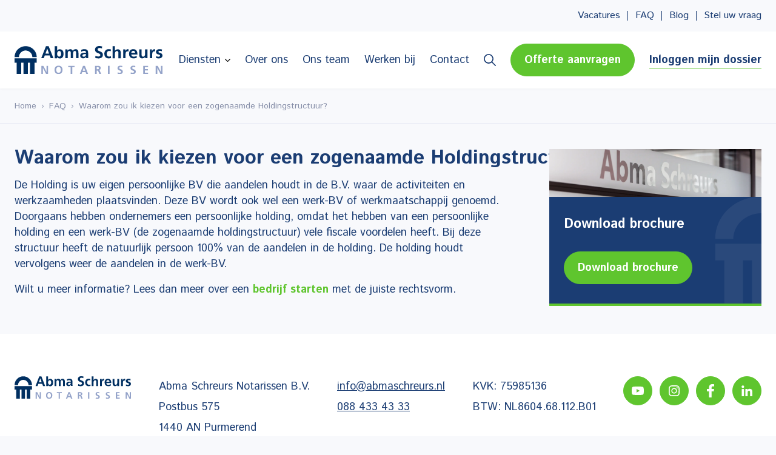

--- FILE ---
content_type: text/html; charset=UTF-8
request_url: https://abmaschreurs.nl/faq/waarom-zou-ik-kiezen-voor-een-zogenaamde-holdingstructuur/
body_size: 33201
content:
<!doctype html>
<html lang="nl-NL">
<head> <script>
var gform;gform||(document.addEventListener("gform_main_scripts_loaded",function(){gform.scriptsLoaded=!0}),document.addEventListener("gform/theme/scripts_loaded",function(){gform.themeScriptsLoaded=!0}),window.addEventListener("DOMContentLoaded",function(){gform.domLoaded=!0}),gform={domLoaded:!1,scriptsLoaded:!1,themeScriptsLoaded:!1,isFormEditor:()=>"function"==typeof InitializeEditor,callIfLoaded:function(o){return!(!gform.domLoaded||!gform.scriptsLoaded||!gform.themeScriptsLoaded&&!gform.isFormEditor()||(gform.isFormEditor()&&console.warn("The use of gform.initializeOnLoaded() is deprecated in the form editor context and will be removed in Gravity Forms 3.1."),o(),0))},initializeOnLoaded:function(o){gform.callIfLoaded(o)||(document.addEventListener("gform_main_scripts_loaded",()=>{gform.scriptsLoaded=!0,gform.callIfLoaded(o)}),document.addEventListener("gform/theme/scripts_loaded",()=>{gform.themeScriptsLoaded=!0,gform.callIfLoaded(o)}),window.addEventListener("DOMContentLoaded",()=>{gform.domLoaded=!0,gform.callIfLoaded(o)}))},hooks:{action:{},filter:{}},addAction:function(o,r,e,t){gform.addHook("action",o,r,e,t)},addFilter:function(o,r,e,t){gform.addHook("filter",o,r,e,t)},doAction:function(o){gform.doHook("action",o,arguments)},applyFilters:function(o){return gform.doHook("filter",o,arguments)},removeAction:function(o,r){gform.removeHook("action",o,r)},removeFilter:function(o,r,e){gform.removeHook("filter",o,r,e)},addHook:function(o,r,e,t,n){null==gform.hooks[o][r]&&(gform.hooks[o][r]=[]);var d=gform.hooks[o][r];null==n&&(n=r+"_"+d.length),gform.hooks[o][r].push({tag:n,callable:e,priority:t=null==t?10:t})},doHook:function(r,o,e){var t;if(e=Array.prototype.slice.call(e,1),null!=gform.hooks[r][o]&&((o=gform.hooks[r][o]).sort(function(o,r){return o.priority-r.priority}),o.forEach(function(o){"function"!=typeof(t=o.callable)&&(t=window[t]),"action"==r?t.apply(null,e):e[0]=t.apply(null,e)})),"filter"==r)return e[0]},removeHook:function(o,r,t,n){var e;null!=gform.hooks[o][r]&&(e=(e=gform.hooks[o][r]).filter(function(o,r,e){return!!(null!=n&&n!=o.tag||null!=t&&t!=o.priority)}),gform.hooks[o][r]=e)}});
</script>
<meta charset="UTF-8"><script>if(navigator.userAgent.match(/MSIE|Internet Explorer/i)||navigator.userAgent.match(/Trident\/7\..*?rv:11/i)){var href=document.location.href;if(!href.match(/[?&]nowprocket/)){if(href.indexOf("?")==-1){if(href.indexOf("#")==-1){document.location.href=href+"?nowprocket=1"}else{document.location.href=href.replace("#","?nowprocket=1#")}}else{if(href.indexOf("#")==-1){document.location.href=href+"&nowprocket=1"}else{document.location.href=href.replace("#","&nowprocket=1#")}}}}</script><script>(()=>{class RocketLazyLoadScripts{constructor(){this.v="2.0.4",this.userEvents=["keydown","keyup","mousedown","mouseup","mousemove","mouseover","mouseout","touchmove","touchstart","touchend","touchcancel","wheel","click","dblclick","input"],this.attributeEvents=["onblur","onclick","oncontextmenu","ondblclick","onfocus","onmousedown","onmouseenter","onmouseleave","onmousemove","onmouseout","onmouseover","onmouseup","onmousewheel","onscroll","onsubmit"]}async t(){this.i(),this.o(),/iP(ad|hone)/.test(navigator.userAgent)&&this.h(),this.u(),this.l(this),this.m(),this.k(this),this.p(this),this._(),await Promise.all([this.R(),this.L()]),this.lastBreath=Date.now(),this.S(this),this.P(),this.D(),this.O(),this.M(),await this.C(this.delayedScripts.normal),await this.C(this.delayedScripts.defer),await this.C(this.delayedScripts.async),await this.T(),await this.F(),await this.j(),await this.A(),window.dispatchEvent(new Event("rocket-allScriptsLoaded")),this.everythingLoaded=!0,this.lastTouchEnd&&await new Promise(t=>setTimeout(t,500-Date.now()+this.lastTouchEnd)),this.I(),this.H(),this.U(),this.W()}i(){this.CSPIssue=sessionStorage.getItem("rocketCSPIssue"),document.addEventListener("securitypolicyviolation",t=>{this.CSPIssue||"script-src-elem"!==t.violatedDirective||"data"!==t.blockedURI||(this.CSPIssue=!0,sessionStorage.setItem("rocketCSPIssue",!0))},{isRocket:!0})}o(){window.addEventListener("pageshow",t=>{this.persisted=t.persisted,this.realWindowLoadedFired=!0},{isRocket:!0}),window.addEventListener("pagehide",()=>{this.onFirstUserAction=null},{isRocket:!0})}h(){let t;function e(e){t=e}window.addEventListener("touchstart",e,{isRocket:!0}),window.addEventListener("touchend",function i(o){o.changedTouches[0]&&t.changedTouches[0]&&Math.abs(o.changedTouches[0].pageX-t.changedTouches[0].pageX)<10&&Math.abs(o.changedTouches[0].pageY-t.changedTouches[0].pageY)<10&&o.timeStamp-t.timeStamp<200&&(window.removeEventListener("touchstart",e,{isRocket:!0}),window.removeEventListener("touchend",i,{isRocket:!0}),"INPUT"===o.target.tagName&&"text"===o.target.type||(o.target.dispatchEvent(new TouchEvent("touchend",{target:o.target,bubbles:!0})),o.target.dispatchEvent(new MouseEvent("mouseover",{target:o.target,bubbles:!0})),o.target.dispatchEvent(new PointerEvent("click",{target:o.target,bubbles:!0,cancelable:!0,detail:1,clientX:o.changedTouches[0].clientX,clientY:o.changedTouches[0].clientY})),event.preventDefault()))},{isRocket:!0})}q(t){this.userActionTriggered||("mousemove"!==t.type||this.firstMousemoveIgnored?"keyup"===t.type||"mouseover"===t.type||"mouseout"===t.type||(this.userActionTriggered=!0,this.onFirstUserAction&&this.onFirstUserAction()):this.firstMousemoveIgnored=!0),"click"===t.type&&t.preventDefault(),t.stopPropagation(),t.stopImmediatePropagation(),"touchstart"===this.lastEvent&&"touchend"===t.type&&(this.lastTouchEnd=Date.now()),"click"===t.type&&(this.lastTouchEnd=0),this.lastEvent=t.type,t.composedPath&&t.composedPath()[0].getRootNode()instanceof ShadowRoot&&(t.rocketTarget=t.composedPath()[0]),this.savedUserEvents.push(t)}u(){this.savedUserEvents=[],this.userEventHandler=this.q.bind(this),this.userEvents.forEach(t=>window.addEventListener(t,this.userEventHandler,{passive:!1,isRocket:!0})),document.addEventListener("visibilitychange",this.userEventHandler,{isRocket:!0})}U(){this.userEvents.forEach(t=>window.removeEventListener(t,this.userEventHandler,{passive:!1,isRocket:!0})),document.removeEventListener("visibilitychange",this.userEventHandler,{isRocket:!0}),this.savedUserEvents.forEach(t=>{(t.rocketTarget||t.target).dispatchEvent(new window[t.constructor.name](t.type,t))})}m(){const t="return false",e=Array.from(this.attributeEvents,t=>"data-rocket-"+t),i="["+this.attributeEvents.join("],[")+"]",o="[data-rocket-"+this.attributeEvents.join("],[data-rocket-")+"]",s=(e,i,o)=>{o&&o!==t&&(e.setAttribute("data-rocket-"+i,o),e["rocket"+i]=new Function("event",o),e.setAttribute(i,t))};new MutationObserver(t=>{for(const n of t)"attributes"===n.type&&(n.attributeName.startsWith("data-rocket-")||this.everythingLoaded?n.attributeName.startsWith("data-rocket-")&&this.everythingLoaded&&this.N(n.target,n.attributeName.substring(12)):s(n.target,n.attributeName,n.target.getAttribute(n.attributeName))),"childList"===n.type&&n.addedNodes.forEach(t=>{if(t.nodeType===Node.ELEMENT_NODE)if(this.everythingLoaded)for(const i of[t,...t.querySelectorAll(o)])for(const t of i.getAttributeNames())e.includes(t)&&this.N(i,t.substring(12));else for(const e of[t,...t.querySelectorAll(i)])for(const t of e.getAttributeNames())this.attributeEvents.includes(t)&&s(e,t,e.getAttribute(t))})}).observe(document,{subtree:!0,childList:!0,attributeFilter:[...this.attributeEvents,...e]})}I(){this.attributeEvents.forEach(t=>{document.querySelectorAll("[data-rocket-"+t+"]").forEach(e=>{this.N(e,t)})})}N(t,e){const i=t.getAttribute("data-rocket-"+e);i&&(t.setAttribute(e,i),t.removeAttribute("data-rocket-"+e))}k(t){Object.defineProperty(HTMLElement.prototype,"onclick",{get(){return this.rocketonclick||null},set(e){this.rocketonclick=e,this.setAttribute(t.everythingLoaded?"onclick":"data-rocket-onclick","this.rocketonclick(event)")}})}S(t){function e(e,i){let o=e[i];e[i]=null,Object.defineProperty(e,i,{get:()=>o,set(s){t.everythingLoaded?o=s:e["rocket"+i]=o=s}})}e(document,"onreadystatechange"),e(window,"onload"),e(window,"onpageshow");try{Object.defineProperty(document,"readyState",{get:()=>t.rocketReadyState,set(e){t.rocketReadyState=e},configurable:!0}),document.readyState="loading"}catch(t){console.log("WPRocket DJE readyState conflict, bypassing")}}l(t){this.originalAddEventListener=EventTarget.prototype.addEventListener,this.originalRemoveEventListener=EventTarget.prototype.removeEventListener,this.savedEventListeners=[],EventTarget.prototype.addEventListener=function(e,i,o){o&&o.isRocket||!t.B(e,this)&&!t.userEvents.includes(e)||t.B(e,this)&&!t.userActionTriggered||e.startsWith("rocket-")||t.everythingLoaded?t.originalAddEventListener.call(this,e,i,o):(t.savedEventListeners.push({target:this,remove:!1,type:e,func:i,options:o}),"mouseenter"!==e&&"mouseleave"!==e||t.originalAddEventListener.call(this,e,t.savedUserEvents.push,o))},EventTarget.prototype.removeEventListener=function(e,i,o){o&&o.isRocket||!t.B(e,this)&&!t.userEvents.includes(e)||t.B(e,this)&&!t.userActionTriggered||e.startsWith("rocket-")||t.everythingLoaded?t.originalRemoveEventListener.call(this,e,i,o):t.savedEventListeners.push({target:this,remove:!0,type:e,func:i,options:o})}}J(t,e){this.savedEventListeners=this.savedEventListeners.filter(i=>{let o=i.type,s=i.target||window;return e!==o||t!==s||(this.B(o,s)&&(i.type="rocket-"+o),this.$(i),!1)})}H(){EventTarget.prototype.addEventListener=this.originalAddEventListener,EventTarget.prototype.removeEventListener=this.originalRemoveEventListener,this.savedEventListeners.forEach(t=>this.$(t))}$(t){t.remove?this.originalRemoveEventListener.call(t.target,t.type,t.func,t.options):this.originalAddEventListener.call(t.target,t.type,t.func,t.options)}p(t){let e;function i(e){return t.everythingLoaded?e:e.split(" ").map(t=>"load"===t||t.startsWith("load.")?"rocket-jquery-load":t).join(" ")}function o(o){function s(e){const s=o.fn[e];o.fn[e]=o.fn.init.prototype[e]=function(){return this[0]===window&&t.userActionTriggered&&("string"==typeof arguments[0]||arguments[0]instanceof String?arguments[0]=i(arguments[0]):"object"==typeof arguments[0]&&Object.keys(arguments[0]).forEach(t=>{const e=arguments[0][t];delete arguments[0][t],arguments[0][i(t)]=e})),s.apply(this,arguments),this}}if(o&&o.fn&&!t.allJQueries.includes(o)){const e={DOMContentLoaded:[],"rocket-DOMContentLoaded":[]};for(const t in e)document.addEventListener(t,()=>{e[t].forEach(t=>t())},{isRocket:!0});o.fn.ready=o.fn.init.prototype.ready=function(i){function s(){parseInt(o.fn.jquery)>2?setTimeout(()=>i.bind(document)(o)):i.bind(document)(o)}return"function"==typeof i&&(t.realDomReadyFired?!t.userActionTriggered||t.fauxDomReadyFired?s():e["rocket-DOMContentLoaded"].push(s):e.DOMContentLoaded.push(s)),o([])},s("on"),s("one"),s("off"),t.allJQueries.push(o)}e=o}t.allJQueries=[],o(window.jQuery),Object.defineProperty(window,"jQuery",{get:()=>e,set(t){o(t)}})}P(){const t=new Map;document.write=document.writeln=function(e){const i=document.currentScript,o=document.createRange(),s=i.parentElement;let n=t.get(i);void 0===n&&(n=i.nextSibling,t.set(i,n));const c=document.createDocumentFragment();o.setStart(c,0),c.appendChild(o.createContextualFragment(e)),s.insertBefore(c,n)}}async R(){return new Promise(t=>{this.userActionTriggered?t():this.onFirstUserAction=t})}async L(){return new Promise(t=>{document.addEventListener("DOMContentLoaded",()=>{this.realDomReadyFired=!0,t()},{isRocket:!0})})}async j(){return this.realWindowLoadedFired?Promise.resolve():new Promise(t=>{window.addEventListener("load",t,{isRocket:!0})})}M(){this.pendingScripts=[];this.scriptsMutationObserver=new MutationObserver(t=>{for(const e of t)e.addedNodes.forEach(t=>{"SCRIPT"!==t.tagName||t.noModule||t.isWPRocket||this.pendingScripts.push({script:t,promise:new Promise(e=>{const i=()=>{const i=this.pendingScripts.findIndex(e=>e.script===t);i>=0&&this.pendingScripts.splice(i,1),e()};t.addEventListener("load",i,{isRocket:!0}),t.addEventListener("error",i,{isRocket:!0}),setTimeout(i,1e3)})})})}),this.scriptsMutationObserver.observe(document,{childList:!0,subtree:!0})}async F(){await this.X(),this.pendingScripts.length?(await this.pendingScripts[0].promise,await this.F()):this.scriptsMutationObserver.disconnect()}D(){this.delayedScripts={normal:[],async:[],defer:[]},document.querySelectorAll("script[type$=rocketlazyloadscript]").forEach(t=>{t.hasAttribute("data-rocket-src")?t.hasAttribute("async")&&!1!==t.async?this.delayedScripts.async.push(t):t.hasAttribute("defer")&&!1!==t.defer||"module"===t.getAttribute("data-rocket-type")?this.delayedScripts.defer.push(t):this.delayedScripts.normal.push(t):this.delayedScripts.normal.push(t)})}async _(){await this.L();let t=[];document.querySelectorAll("script[type$=rocketlazyloadscript][data-rocket-src]").forEach(e=>{let i=e.getAttribute("data-rocket-src");if(i&&!i.startsWith("data:")){i.startsWith("//")&&(i=location.protocol+i);try{const o=new URL(i).origin;o!==location.origin&&t.push({src:o,crossOrigin:e.crossOrigin||"module"===e.getAttribute("data-rocket-type")})}catch(t){}}}),t=[...new Map(t.map(t=>[JSON.stringify(t),t])).values()],this.Y(t,"preconnect")}async G(t){if(await this.K(),!0!==t.noModule||!("noModule"in HTMLScriptElement.prototype))return new Promise(e=>{let i;function o(){(i||t).setAttribute("data-rocket-status","executed"),e()}try{if(navigator.userAgent.includes("Firefox/")||""===navigator.vendor||this.CSPIssue)i=document.createElement("script"),[...t.attributes].forEach(t=>{let e=t.nodeName;"type"!==e&&("data-rocket-type"===e&&(e="type"),"data-rocket-src"===e&&(e="src"),i.setAttribute(e,t.nodeValue))}),t.text&&(i.text=t.text),t.nonce&&(i.nonce=t.nonce),i.hasAttribute("src")?(i.addEventListener("load",o,{isRocket:!0}),i.addEventListener("error",()=>{i.setAttribute("data-rocket-status","failed-network"),e()},{isRocket:!0}),setTimeout(()=>{i.isConnected||e()},1)):(i.text=t.text,o()),i.isWPRocket=!0,t.parentNode.replaceChild(i,t);else{const i=t.getAttribute("data-rocket-type"),s=t.getAttribute("data-rocket-src");i?(t.type=i,t.removeAttribute("data-rocket-type")):t.removeAttribute("type"),t.addEventListener("load",o,{isRocket:!0}),t.addEventListener("error",i=>{this.CSPIssue&&i.target.src.startsWith("data:")?(console.log("WPRocket: CSP fallback activated"),t.removeAttribute("src"),this.G(t).then(e)):(t.setAttribute("data-rocket-status","failed-network"),e())},{isRocket:!0}),s?(t.fetchPriority="high",t.removeAttribute("data-rocket-src"),t.src=s):t.src="data:text/javascript;base64,"+window.btoa(unescape(encodeURIComponent(t.text)))}}catch(i){t.setAttribute("data-rocket-status","failed-transform"),e()}});t.setAttribute("data-rocket-status","skipped")}async C(t){const e=t.shift();return e?(e.isConnected&&await this.G(e),this.C(t)):Promise.resolve()}O(){this.Y([...this.delayedScripts.normal,...this.delayedScripts.defer,...this.delayedScripts.async],"preload")}Y(t,e){this.trash=this.trash||[];let i=!0;var o=document.createDocumentFragment();t.forEach(t=>{const s=t.getAttribute&&t.getAttribute("data-rocket-src")||t.src;if(s&&!s.startsWith("data:")){const n=document.createElement("link");n.href=s,n.rel=e,"preconnect"!==e&&(n.as="script",n.fetchPriority=i?"high":"low"),t.getAttribute&&"module"===t.getAttribute("data-rocket-type")&&(n.crossOrigin=!0),t.crossOrigin&&(n.crossOrigin=t.crossOrigin),t.integrity&&(n.integrity=t.integrity),t.nonce&&(n.nonce=t.nonce),o.appendChild(n),this.trash.push(n),i=!1}}),document.head.appendChild(o)}W(){this.trash.forEach(t=>t.remove())}async T(){try{document.readyState="interactive"}catch(t){}this.fauxDomReadyFired=!0;try{await this.K(),this.J(document,"readystatechange"),document.dispatchEvent(new Event("rocket-readystatechange")),await this.K(),document.rocketonreadystatechange&&document.rocketonreadystatechange(),await this.K(),this.J(document,"DOMContentLoaded"),document.dispatchEvent(new Event("rocket-DOMContentLoaded")),await this.K(),this.J(window,"DOMContentLoaded"),window.dispatchEvent(new Event("rocket-DOMContentLoaded"))}catch(t){console.error(t)}}async A(){try{document.readyState="complete"}catch(t){}try{await this.K(),this.J(document,"readystatechange"),document.dispatchEvent(new Event("rocket-readystatechange")),await this.K(),document.rocketonreadystatechange&&document.rocketonreadystatechange(),await this.K(),this.J(window,"load"),window.dispatchEvent(new Event("rocket-load")),await this.K(),window.rocketonload&&window.rocketonload(),await this.K(),this.allJQueries.forEach(t=>t(window).trigger("rocket-jquery-load")),await this.K(),this.J(window,"pageshow");const t=new Event("rocket-pageshow");t.persisted=this.persisted,window.dispatchEvent(t),await this.K(),window.rocketonpageshow&&window.rocketonpageshow({persisted:this.persisted})}catch(t){console.error(t)}}async K(){Date.now()-this.lastBreath>45&&(await this.X(),this.lastBreath=Date.now())}async X(){return document.hidden?new Promise(t=>setTimeout(t)):new Promise(t=>requestAnimationFrame(t))}B(t,e){return e===document&&"readystatechange"===t||(e===document&&"DOMContentLoaded"===t||(e===window&&"DOMContentLoaded"===t||(e===window&&"load"===t||e===window&&"pageshow"===t)))}static run(){(new RocketLazyLoadScripts).t()}}RocketLazyLoadScripts.run()})();</script>
	
	<meta name="viewport" content="width=device-width, initial-scale=1">
	<meta name="msapplication-TileColor" content="#1B3D73">
	<meta name="msapplication-TileImage" content="https://abmaschreurs.nl/assets/favicon/ms-icon-144x144.png">
	<meta name="theme-color" content="#1B3D73">
	<link rel="preconnect" href="https://fonts.googleapis.com">
	<link rel="preconnect" href="https://fonts.gstatic.com" crossorigin>
	<link href="https://fonts.googleapis.com/css2?family=Istok+Web:ital,wght@0,400;0,700;1,400;1,700&display=swap" rel="stylesheet">
	<link rel="apple-touch-icon" sizes="57x57" href="https://abmaschreurs.nl/assets/favicon/apple-icon-57x57.png">
	<link rel="apple-touch-icon" sizes="60x60" href="https://abmaschreurs.nl/assets/favicon/apple-icon-60x60.png">
	<link rel="apple-touch-icon" sizes="72x72" href="https://abmaschreurs.nl/assets/favicon/apple-icon-72x72.png">
	<link rel="apple-touch-icon" sizes="76x76" href="https://abmaschreurs.nl/assets/favicon/apple-icon-76x76.png">
	<link rel="apple-touch-icon" sizes="114x114" href="https://abmaschreurs.nl/assets/favicon/apple-icon-114x114.png">
	<link rel="apple-touch-icon" sizes="120x120" href="https://abmaschreurs.nl/assets/favicon/apple-icon-120x120.png">
	<link rel="apple-touch-icon" sizes="144x144" href="https://abmaschreurs.nl/assets/favicon/apple-icon-144x144.png">
	<link rel="apple-touch-icon" sizes="152x152" href="https://abmaschreurs.nl/assets/favicon/apple-icon-152x152.png">
	<link rel="apple-touch-icon" sizes="180x180" href="https://abmaschreurs.nl/assets/favicon/apple-icon-180x180.png">
	<link rel="icon" type="image/png" sizes="192x192"  href="https://abmaschreurs.nl/assets/favicon/android-icon-192x192.png">
	<link rel="icon" type="image/png" sizes="32x32" href="https://abmaschreurs.nl/assets/favicon/favicon-32x32.png">
	<link rel="icon" type="image/png" sizes="96x96" href="https://abmaschreurs.nl/assets/favicon/favicon-96x96.png">
	<link rel="icon" type="image/png" sizes="16x16" href="https://abmaschreurs.nl/assets/favicon/favicon-16x16.png">
	<link rel="stylesheet" href="https://abmaschreurs.nl/wp-content/cache/background-css/1/abmaschreurs.nl/wp-content/themes/theme-internal_abma/css/owl.carousel.min.css?wpr_t=1768826037">
	<link rel="stylesheet" href="https://abmaschreurs.nl/wp-content/themes/theme-internal_abma/css/owl.theme.default.min.css">
	<script type="rocketlazyloadscript" data-rocket-src="https://abmaschreurs.nl/wp-content/themes/theme-internal_abma/js/jquery-3.6.0.min.js"></script>
	<script type="rocketlazyloadscript" data-rocket-src="https://abmaschreurs.nl/wp-content/themes/theme-internal_abma/js/owl.carousel.min.js"></script>
	<script type="rocketlazyloadscript" data-rocket-src="https://abmaschreurs.nl/wp-content/themes/theme-internal_abma/js/bootstrap.min.js"></script>
	<meta name='robots' content='index, follow, max-image-preview:large, max-snippet:-1, max-video-preview:-1' />

	<!-- This site is optimized with the Yoast SEO Premium plugin v26.4 (Yoast SEO v26.7) - https://yoast.com/wordpress/plugins/seo/ -->
	<title>Waarom kiezen voor een holdingsstructuur? | Abma Schreurs</title>
	<meta name="description" content="Wat is precies een holdingstructuur en wat zijn hier de voordelen van? Hier leggen wij aan je uit waarom je voor een holdingsstructuur moet kiezen!" />
	<link rel="canonical" href="https://abmaschreurs.nl/faq/waarom-zou-ik-kiezen-voor-een-zogenaamde-holdingstructuur/" />
	<meta property="og:locale" content="nl_NL" />
	<meta property="og:type" content="article" />
	<meta property="og:title" content="Waarom zou ik kiezen voor een zogenaamde Holdingstructuur?" />
	<meta property="og:description" content="Wat is precies een holdingstructuur en wat zijn hier de voordelen van? Hier leggen wij aan je uit waarom je voor een holdingsstructuur moet kiezen!" />
	<meta property="og:url" content="https://abmaschreurs.nl/faq/waarom-zou-ik-kiezen-voor-een-zogenaamde-holdingstructuur/" />
	<meta property="og:site_name" content="Abma Schreurs" />
	<meta property="article:modified_time" content="2024-05-13T06:56:17+00:00" />
	<meta property="og:image" content="https://abmaschreurs.nl/wp-content/uploads/2024/05/news-1.jpg" />
	<meta property="og:image:width" content="2000" />
	<meta property="og:image:height" content="450" />
	<meta property="og:image:type" content="image/jpeg" />
	<meta name="twitter:card" content="summary_large_image" />
	<meta name="twitter:label1" content="Geschatte leestijd" />
	<meta name="twitter:data1" content="1 minuut" />
	<script type="application/ld+json" class="yoast-schema-graph">{"@context":"https://schema.org","@graph":[{"@type":"WebPage","@id":"https://abmaschreurs.nl/faq/waarom-zou-ik-kiezen-voor-een-zogenaamde-holdingstructuur/","url":"https://abmaschreurs.nl/faq/waarom-zou-ik-kiezen-voor-een-zogenaamde-holdingstructuur/","name":"Waarom kiezen voor een holdingsstructuur? | Abma Schreurs","isPartOf":{"@id":"https://abmaschreurs.nl/#website"},"primaryImageOfPage":{"@id":"https://abmaschreurs.nl/faq/waarom-zou-ik-kiezen-voor-een-zogenaamde-holdingstructuur/#primaryimage"},"image":{"@id":"https://abmaschreurs.nl/faq/waarom-zou-ik-kiezen-voor-een-zogenaamde-holdingstructuur/#primaryimage"},"thumbnailUrl":"https://abmaschreurs.nl/wp-content/uploads/2024/05/news-1.jpg","datePublished":"2020-05-11T04:38:26+00:00","dateModified":"2024-05-13T06:56:17+00:00","description":"Wat is precies een holdingstructuur en wat zijn hier de voordelen van? Hier leggen wij aan je uit waarom je voor een holdingsstructuur moet kiezen!","breadcrumb":{"@id":"https://abmaschreurs.nl/faq/waarom-zou-ik-kiezen-voor-een-zogenaamde-holdingstructuur/#breadcrumb"},"inLanguage":"nl-NL","potentialAction":[{"@type":"ReadAction","target":["https://abmaschreurs.nl/faq/waarom-zou-ik-kiezen-voor-een-zogenaamde-holdingstructuur/"]}]},{"@type":"ImageObject","inLanguage":"nl-NL","@id":"https://abmaschreurs.nl/faq/waarom-zou-ik-kiezen-voor-een-zogenaamde-holdingstructuur/#primaryimage","url":"https://abmaschreurs.nl/wp-content/uploads/2024/05/news-1.jpg","contentUrl":"https://abmaschreurs.nl/wp-content/uploads/2024/05/news-1.jpg","width":2000,"height":450},{"@type":"BreadcrumbList","@id":"https://abmaschreurs.nl/faq/waarom-zou-ik-kiezen-voor-een-zogenaamde-holdingstructuur/#breadcrumb","itemListElement":[{"@type":"ListItem","position":1,"name":"Home","item":"https://abmaschreurs.nl/"},{"@type":"ListItem","position":2,"name":"FAQ","item":"https://abmaschreurs.nl/faq/"},{"@type":"ListItem","position":3,"name":"Waarom zou ik kiezen voor een zogenaamde Holdingstructuur?"}]},{"@type":"WebSite","@id":"https://abmaschreurs.nl/#website","url":"https://abmaschreurs.nl/","name":"Abma Schreurs","description":"","potentialAction":[{"@type":"SearchAction","target":{"@type":"EntryPoint","urlTemplate":"https://abmaschreurs.nl/?s={search_term_string}"},"query-input":{"@type":"PropertyValueSpecification","valueRequired":true,"valueName":"search_term_string"}}],"inLanguage":"nl-NL"}]}</script>
	<!-- / Yoast SEO Premium plugin. -->


<link href='https://fonts.gstatic.com' crossorigin rel='preconnect' />
<link rel="alternate" title="oEmbed (JSON)" type="application/json+oembed" href="https://abmaschreurs.nl/wp-json/oembed/1.0/embed?url=https%3A%2F%2Fabmaschreurs.nl%2Ffaq%2Fwaarom-zou-ik-kiezen-voor-een-zogenaamde-holdingstructuur%2F" />
<link rel="alternate" title="oEmbed (XML)" type="text/xml+oembed" href="https://abmaschreurs.nl/wp-json/oembed/1.0/embed?url=https%3A%2F%2Fabmaschreurs.nl%2Ffaq%2Fwaarom-zou-ik-kiezen-voor-een-zogenaamde-holdingstructuur%2F&#038;format=xml" />
<style id='wp-img-auto-sizes-contain-inline-css'>
img:is([sizes=auto i],[sizes^="auto," i]){contain-intrinsic-size:3000px 1500px}
/*# sourceURL=wp-img-auto-sizes-contain-inline-css */
</style>
<style id='classic-theme-styles-inline-css'>
/*! This file is auto-generated */
.wp-block-button__link{color:#fff;background-color:#32373c;border-radius:9999px;box-shadow:none;text-decoration:none;padding:calc(.667em + 2px) calc(1.333em + 2px);font-size:1.125em}.wp-block-file__button{background:#32373c;color:#fff;text-decoration:none}
/*# sourceURL=/wp-includes/css/classic-themes.min.css */
</style>
<link rel='stylesheet' id='responsive-lightbox-swipebox-css' href='https://abmaschreurs.nl/wp-content/cache/background-css/1/abmaschreurs.nl/wp-content/plugins/responsive-lightbox/assets/swipebox/swipebox.min.css?ver=1.5.2.1763642709&wpr_t=1768826037' media='all' />
<link rel='stylesheet' id='search-filter-plugin-styles-css' href='https://abmaschreurs.nl/wp-content/cache/background-css/1/abmaschreurs.nl/wp-content/plugins/search-filter-pro/public/assets/css/search-filter.min.css?ver=2.5.21.1763642709&wpr_t=1768826037' media='all' />
<link data-minify="1" rel='stylesheet' id='theme_internal_abma-style-css' href='https://abmaschreurs.nl/wp-content/cache/background-css/1/abmaschreurs.nl/wp-content/cache/min/1/wp-content/cache/asset-cleanup/css/item/theme-internal_abma__style-css-v2a5b97cf2ba72dd0aa8651de970898b6951e7787.css?ver=1768822163&wpr_t=1768826037' media='all' />
<link data-minify="1" rel='stylesheet' id='wp-pagenavi-css' href='https://abmaschreurs.nl/wp-content/cache/min/1/wp-content/plugins/wp-pagenavi/pagenavi-css.css?ver=1768822163' media='all' />
<script type="rocketlazyloadscript" data-rocket-src="https://abmaschreurs.nl/wp-content/plugins/responsive-lightbox/assets/dompurify/purify.min.js?ver=3.3.1.1763642709" id="dompurify-js"></script>
<script type="rocketlazyloadscript" id="responsive-lightbox-sanitizer-js-before">
window.RLG = window.RLG || {}; window.RLG.sanitizeAllowedHosts = ["youtube.com","www.youtube.com","youtu.be","vimeo.com","player.vimeo.com"];
//# sourceURL=responsive-lightbox-sanitizer-js-before
</script>
<script type="rocketlazyloadscript" data-minify="1" data-rocket-src="https://abmaschreurs.nl/wp-content/cache/min/1/wp-content/plugins/responsive-lightbox/js/sanitizer.js?ver=1768822163" id="responsive-lightbox-sanitizer-js"></script>
<script type="rocketlazyloadscript" data-rocket-src="https://abmaschreurs.nl/wp-content/plugins/responsive-lightbox/assets/swipebox/jquery.swipebox.min.js?ver=1.5.2.1763642709" id="responsive-lightbox-swipebox-js"></script>
<script type="rocketlazyloadscript" data-rocket-src="https://abmaschreurs.nl/wp-includes/js/underscore.min.js?ver=1.13.7.1763642709" id="underscore-js"></script>
<script type="rocketlazyloadscript" data-rocket-src="https://abmaschreurs.nl/wp-content/plugins/responsive-lightbox/assets/infinitescroll/infinite-scroll.pkgd.min.js?ver=4.0.1.1763642709" id="responsive-lightbox-infinite-scroll-js"></script>
<script type="rocketlazyloadscript" id="responsive-lightbox-js-before">
var rlArgs = {"script":"swipebox","selector":"lightbox","customEvents":"","activeGalleries":true,"animation":true,"hideCloseButtonOnMobile":false,"removeBarsOnMobile":false,"hideBars":true,"hideBarsDelay":5000,"videoMaxWidth":1080,"useSVG":true,"loopAtEnd":false,"woocommerce_gallery":false,"ajaxurl":"https:\/\/abmaschreurs.nl\/wp-admin\/admin-ajax.php","nonce":"4df36c096f","preview":false,"postId":20927,"scriptExtension":false};

//# sourceURL=responsive-lightbox-js-before
</script>
<script type="rocketlazyloadscript" data-minify="1" data-rocket-src="https://abmaschreurs.nl/wp-content/cache/min/1/wp-content/plugins/responsive-lightbox/js/front.js?ver=1768822163" id="responsive-lightbox-js"></script>
<script id="search-filter-plugin-build-js-extra">
var SF_LDATA = {"ajax_url":"https://abmaschreurs.nl/wp-admin/admin-ajax.php","home_url":"https://abmaschreurs.nl/","extensions":[]};
//# sourceURL=search-filter-plugin-build-js-extra
</script>
<script type="rocketlazyloadscript" data-rocket-src="https://abmaschreurs.nl/wp-content/plugins/search-filter-pro/public/assets/js/search-filter-build.min.js?ver=2.5.21.1763642709" id="search-filter-plugin-build-js"></script>
<script type="rocketlazyloadscript" data-rocket-src="https://abmaschreurs.nl/wp-content/plugins/search-filter-pro/public/assets/js/chosen.jquery.min.js?ver=2.5.21.1763642709" id="search-filter-plugin-chosen-js"></script>
<noscript><style id="rocket-lazyload-nojs-css">.rll-youtube-player, [data-lazy-src]{display:none !important;}</style></noscript>	<!-- Google Tag Manager -->
	<script type="rocketlazyloadscript">
	(function(w, d, s, l, i) {
	    w[l] = w[l] || [];
	    w[l].push({
	        'gtm.start':
	            new Date().getTime(),
	        event: 'gtm.js'
	    });
	    var f = d.getElementsByTagName(s)[0],
	        j = d.createElement(s),
	        dl = l != 'dataLayer' ? '&l=' + l : '';
	    j.async = true;
	    j.src =
	        'https://www.googletagmanager.com/gtm.js?id=' + i + dl;
	    f.parentNode.insertBefore(j, f);
	})(window, document, 'script', 'dataLayer', 'GTM-PTTN69K');
	</script>
	<!-- End Google Tag Manager -->
    
    <!-- Hotjar Tracking Code for abmaschreurs.nl -->
    <script type="rocketlazyloadscript">
        (function(h,o,t,j,a,r){
            h.hj=h.hj||function(){(h.hj.q=h.hj.q||[]).push(arguments)};
            h._hjSettings={hjid:5107603,hjsv:6};
            a=o.getElementsByTagName('head')[0];
            r=o.createElement('script');r.async=1;
            r.src=t+h._hjSettings.hjid+j+h._hjSettings.hjsv;
            a.appendChild(r);
        })(window,document,'https://static.hotjar.com/c/hotjar-','.js?sv=');
    </script>
    
<style id='global-styles-inline-css'>
:root{--wp--preset--aspect-ratio--square: 1;--wp--preset--aspect-ratio--4-3: 4/3;--wp--preset--aspect-ratio--3-4: 3/4;--wp--preset--aspect-ratio--3-2: 3/2;--wp--preset--aspect-ratio--2-3: 2/3;--wp--preset--aspect-ratio--16-9: 16/9;--wp--preset--aspect-ratio--9-16: 9/16;--wp--preset--color--black: #000000;--wp--preset--color--cyan-bluish-gray: #abb8c3;--wp--preset--color--white: #ffffff;--wp--preset--color--pale-pink: #f78da7;--wp--preset--color--vivid-red: #cf2e2e;--wp--preset--color--luminous-vivid-orange: #ff6900;--wp--preset--color--luminous-vivid-amber: #fcb900;--wp--preset--color--light-green-cyan: #7bdcb5;--wp--preset--color--vivid-green-cyan: #00d084;--wp--preset--color--pale-cyan-blue: #8ed1fc;--wp--preset--color--vivid-cyan-blue: #0693e3;--wp--preset--color--vivid-purple: #9b51e0;--wp--preset--gradient--vivid-cyan-blue-to-vivid-purple: linear-gradient(135deg,rgb(6,147,227) 0%,rgb(155,81,224) 100%);--wp--preset--gradient--light-green-cyan-to-vivid-green-cyan: linear-gradient(135deg,rgb(122,220,180) 0%,rgb(0,208,130) 100%);--wp--preset--gradient--luminous-vivid-amber-to-luminous-vivid-orange: linear-gradient(135deg,rgb(252,185,0) 0%,rgb(255,105,0) 100%);--wp--preset--gradient--luminous-vivid-orange-to-vivid-red: linear-gradient(135deg,rgb(255,105,0) 0%,rgb(207,46,46) 100%);--wp--preset--gradient--very-light-gray-to-cyan-bluish-gray: linear-gradient(135deg,rgb(238,238,238) 0%,rgb(169,184,195) 100%);--wp--preset--gradient--cool-to-warm-spectrum: linear-gradient(135deg,rgb(74,234,220) 0%,rgb(151,120,209) 20%,rgb(207,42,186) 40%,rgb(238,44,130) 60%,rgb(251,105,98) 80%,rgb(254,248,76) 100%);--wp--preset--gradient--blush-light-purple: linear-gradient(135deg,rgb(255,206,236) 0%,rgb(152,150,240) 100%);--wp--preset--gradient--blush-bordeaux: linear-gradient(135deg,rgb(254,205,165) 0%,rgb(254,45,45) 50%,rgb(107,0,62) 100%);--wp--preset--gradient--luminous-dusk: linear-gradient(135deg,rgb(255,203,112) 0%,rgb(199,81,192) 50%,rgb(65,88,208) 100%);--wp--preset--gradient--pale-ocean: linear-gradient(135deg,rgb(255,245,203) 0%,rgb(182,227,212) 50%,rgb(51,167,181) 100%);--wp--preset--gradient--electric-grass: linear-gradient(135deg,rgb(202,248,128) 0%,rgb(113,206,126) 100%);--wp--preset--gradient--midnight: linear-gradient(135deg,rgb(2,3,129) 0%,rgb(40,116,252) 100%);--wp--preset--font-size--small: 13px;--wp--preset--font-size--medium: 20px;--wp--preset--font-size--large: 36px;--wp--preset--font-size--x-large: 42px;--wp--preset--spacing--20: 0.44rem;--wp--preset--spacing--30: 0.67rem;--wp--preset--spacing--40: 1rem;--wp--preset--spacing--50: 1.5rem;--wp--preset--spacing--60: 2.25rem;--wp--preset--spacing--70: 3.38rem;--wp--preset--spacing--80: 5.06rem;--wp--preset--shadow--natural: 6px 6px 9px rgba(0, 0, 0, 0.2);--wp--preset--shadow--deep: 12px 12px 50px rgba(0, 0, 0, 0.4);--wp--preset--shadow--sharp: 6px 6px 0px rgba(0, 0, 0, 0.2);--wp--preset--shadow--outlined: 6px 6px 0px -3px rgb(255, 255, 255), 6px 6px rgb(0, 0, 0);--wp--preset--shadow--crisp: 6px 6px 0px rgb(0, 0, 0);}:where(.is-layout-flex){gap: 0.5em;}:where(.is-layout-grid){gap: 0.5em;}body .is-layout-flex{display: flex;}.is-layout-flex{flex-wrap: wrap;align-items: center;}.is-layout-flex > :is(*, div){margin: 0;}body .is-layout-grid{display: grid;}.is-layout-grid > :is(*, div){margin: 0;}:where(.wp-block-columns.is-layout-flex){gap: 2em;}:where(.wp-block-columns.is-layout-grid){gap: 2em;}:where(.wp-block-post-template.is-layout-flex){gap: 1.25em;}:where(.wp-block-post-template.is-layout-grid){gap: 1.25em;}.has-black-color{color: var(--wp--preset--color--black) !important;}.has-cyan-bluish-gray-color{color: var(--wp--preset--color--cyan-bluish-gray) !important;}.has-white-color{color: var(--wp--preset--color--white) !important;}.has-pale-pink-color{color: var(--wp--preset--color--pale-pink) !important;}.has-vivid-red-color{color: var(--wp--preset--color--vivid-red) !important;}.has-luminous-vivid-orange-color{color: var(--wp--preset--color--luminous-vivid-orange) !important;}.has-luminous-vivid-amber-color{color: var(--wp--preset--color--luminous-vivid-amber) !important;}.has-light-green-cyan-color{color: var(--wp--preset--color--light-green-cyan) !important;}.has-vivid-green-cyan-color{color: var(--wp--preset--color--vivid-green-cyan) !important;}.has-pale-cyan-blue-color{color: var(--wp--preset--color--pale-cyan-blue) !important;}.has-vivid-cyan-blue-color{color: var(--wp--preset--color--vivid-cyan-blue) !important;}.has-vivid-purple-color{color: var(--wp--preset--color--vivid-purple) !important;}.has-black-background-color{background-color: var(--wp--preset--color--black) !important;}.has-cyan-bluish-gray-background-color{background-color: var(--wp--preset--color--cyan-bluish-gray) !important;}.has-white-background-color{background-color: var(--wp--preset--color--white) !important;}.has-pale-pink-background-color{background-color: var(--wp--preset--color--pale-pink) !important;}.has-vivid-red-background-color{background-color: var(--wp--preset--color--vivid-red) !important;}.has-luminous-vivid-orange-background-color{background-color: var(--wp--preset--color--luminous-vivid-orange) !important;}.has-luminous-vivid-amber-background-color{background-color: var(--wp--preset--color--luminous-vivid-amber) !important;}.has-light-green-cyan-background-color{background-color: var(--wp--preset--color--light-green-cyan) !important;}.has-vivid-green-cyan-background-color{background-color: var(--wp--preset--color--vivid-green-cyan) !important;}.has-pale-cyan-blue-background-color{background-color: var(--wp--preset--color--pale-cyan-blue) !important;}.has-vivid-cyan-blue-background-color{background-color: var(--wp--preset--color--vivid-cyan-blue) !important;}.has-vivid-purple-background-color{background-color: var(--wp--preset--color--vivid-purple) !important;}.has-black-border-color{border-color: var(--wp--preset--color--black) !important;}.has-cyan-bluish-gray-border-color{border-color: var(--wp--preset--color--cyan-bluish-gray) !important;}.has-white-border-color{border-color: var(--wp--preset--color--white) !important;}.has-pale-pink-border-color{border-color: var(--wp--preset--color--pale-pink) !important;}.has-vivid-red-border-color{border-color: var(--wp--preset--color--vivid-red) !important;}.has-luminous-vivid-orange-border-color{border-color: var(--wp--preset--color--luminous-vivid-orange) !important;}.has-luminous-vivid-amber-border-color{border-color: var(--wp--preset--color--luminous-vivid-amber) !important;}.has-light-green-cyan-border-color{border-color: var(--wp--preset--color--light-green-cyan) !important;}.has-vivid-green-cyan-border-color{border-color: var(--wp--preset--color--vivid-green-cyan) !important;}.has-pale-cyan-blue-border-color{border-color: var(--wp--preset--color--pale-cyan-blue) !important;}.has-vivid-cyan-blue-border-color{border-color: var(--wp--preset--color--vivid-cyan-blue) !important;}.has-vivid-purple-border-color{border-color: var(--wp--preset--color--vivid-purple) !important;}.has-vivid-cyan-blue-to-vivid-purple-gradient-background{background: var(--wp--preset--gradient--vivid-cyan-blue-to-vivid-purple) !important;}.has-light-green-cyan-to-vivid-green-cyan-gradient-background{background: var(--wp--preset--gradient--light-green-cyan-to-vivid-green-cyan) !important;}.has-luminous-vivid-amber-to-luminous-vivid-orange-gradient-background{background: var(--wp--preset--gradient--luminous-vivid-amber-to-luminous-vivid-orange) !important;}.has-luminous-vivid-orange-to-vivid-red-gradient-background{background: var(--wp--preset--gradient--luminous-vivid-orange-to-vivid-red) !important;}.has-very-light-gray-to-cyan-bluish-gray-gradient-background{background: var(--wp--preset--gradient--very-light-gray-to-cyan-bluish-gray) !important;}.has-cool-to-warm-spectrum-gradient-background{background: var(--wp--preset--gradient--cool-to-warm-spectrum) !important;}.has-blush-light-purple-gradient-background{background: var(--wp--preset--gradient--blush-light-purple) !important;}.has-blush-bordeaux-gradient-background{background: var(--wp--preset--gradient--blush-bordeaux) !important;}.has-luminous-dusk-gradient-background{background: var(--wp--preset--gradient--luminous-dusk) !important;}.has-pale-ocean-gradient-background{background: var(--wp--preset--gradient--pale-ocean) !important;}.has-electric-grass-gradient-background{background: var(--wp--preset--gradient--electric-grass) !important;}.has-midnight-gradient-background{background: var(--wp--preset--gradient--midnight) !important;}.has-small-font-size{font-size: var(--wp--preset--font-size--small) !important;}.has-medium-font-size{font-size: var(--wp--preset--font-size--medium) !important;}.has-large-font-size{font-size: var(--wp--preset--font-size--large) !important;}.has-x-large-font-size{font-size: var(--wp--preset--font-size--x-large) !important;}
/*# sourceURL=global-styles-inline-css */
</style>
<link data-minify="1" rel='stylesheet' id='gform_basic-css' href='https://abmaschreurs.nl/wp-content/cache/background-css/1/abmaschreurs.nl/wp-content/cache/min/1/wp-content/cache/asset-cleanup/css/item/gravityforms__assets__css__dist__basic-min-css-vcf64636c6487d7b787e5b9f8322e4cc87ec08bf8.css?ver=1768822163&wpr_t=1768826037' media='all' />

<link rel='stylesheet' id='gform_theme-css' href='https://abmaschreurs.nl/wp-content/cache/background-css/1/abmaschreurs.nl/wp-content/plugins/gravityforms/assets/css/dist/theme.min.css?ver=2.9.25.1763642709&wpr_t=1768826037' media='all' />
<style id="wpr-lazyload-bg-container"></style><style id="wpr-lazyload-bg-exclusion">.owl-carousel .owl-video-play-icon{--wpr-bg-8adf4858-bda4-4910-8715-f9a47a8814d0: url('https://abmaschreurs.nl/wp-content/themes/theme-internal_abma/css/yt-play.svg');}.main-navigation .nav-menu>li.search-btn a{--wpr-bg-a7d26082-277d-4ef1-a1a9-585a1a3058d3: url('https://abmaschreurs.nl/assets/svg/search-icon.svg');}.menu-container .nav-menu>li.menu-item-has-children>a{--wpr-bg-d249dd11-9519-492d-99f4-010f565dbdf9: url('https://abmaschreurs.nl/assets/svg/nav-down.svg');}.menu-toggle{--wpr-bg-bdbdb958-0996-4e24-8785-8ef6e4ee92b6: url('https://abmaschreurs.nl/assets/svg/menu-toggle-b.svg');}.main-navigation.toggled .menu-toggle{--wpr-bg-ca75ed1f-a903-426d-8775-cfc9b4e5d2bb: url('https://abmaschreurs.nl/assets/svg/close-nav.svg');}body:not(.home).page .entry-header{--wpr-bg-4d6bb1ee-65ad-4c9d-9831-4c447c33539d: url('https://abmaschreurs.nl/wp-content/uploads/2024/04/brand-bg.svg');}.ct-btn,.entry-content .ct-btn,body .ct-btn,.c-btn a,.main-navigation li.c-btn a,body input[type="button"],body input[type="reset"],body input[type="submit"]{--wpr-bg-451b5ede-cc4b-4fb4-b513-19e31317fc70: url('https://abmaschreurs.nl/assets/svg/a-r-w.svg');}.aanbod-section .ct-btn.ct-btn-tp{--wpr-bg-c3e2cf9e-ec5c-4c2e-84cb-25bc34777d0c: url('https://abmaschreurs.nl/assets/svg/a-r-b.svg');}.top-header li.portal-btn a:before{--wpr-bg-1bdef45f-f428-496e-841f-255afbb125ca: url('https://abmaschreurs.nl/assets/svg/portal-icon.svg');}.top-header li.portal-btn a:hover:before{--wpr-bg-26d1a3ee-3e39-4775-bdc1-a0579e87a474: url('https://abmaschreurs.nl/assets/svg/portal-icon-w.svg');}.section-two.about-section .row .col:nth-child(2) ul li:before{--wpr-bg-24083e4f-255d-4ff5-8a5f-156f6685d69c: url('https://abmaschreurs.nl/assets/svg/chev-right.svg');}.section-contact .gform_wrapper.gravity-theme #field_submit input{--wpr-bg-0739827e-e63a-4bc8-af5c-6cd19f9060a7: url('https://abmaschreurs.nl/assets/svg/arrow-right-l.svg');}.team-location:before{--wpr-bg-8cc457be-c5cc-413e-a77a-b218e7e9f47d: url('https://abmaschreurs.nl/assets/svg/location-icon.svg');}.mail-link:before{--wpr-bg-7b9619eb-2b40-4c66-a901-64cccb5289df: url('https://abmaschreurs.nl/assets/svg/mail-icon-abma.svg');}.phone-link:before{--wpr-bg-e85c7e0e-4f1d-45bd-8828-ac2ea6f9abf1: url('https://abmaschreurs.nl/assets/svg/phone-icon-abma.svg');}.location-icon{--wpr-bg-a60dbbda-a01d-4951-a798-cd85478ee90c: url('https://abmaschreurs.nl/wp-content/uploads/2023/10/location.svg');}.time-icon{--wpr-bg-e6a5bb5d-f04c-40d8-bfed-a32f48d447f0: url('https://abmaschreurs.nl/wp-content/uploads/2023/10/clock.svg');}.searchandfilter .accordion-title{--wpr-bg-a5c4de35-d378-4bfc-9708-a724314208d7: url('https://abmaschreurs.nl/assets/svg/arrow-down.svg');}.searchandfilter .accordion-title.open{--wpr-bg-4551cdb5-3f8e-47ae-98a2-9eb5e2dd950c: url('https://abmaschreurs.nl/assets/svg/arrow-up.svg');}.ui-accordion-header{--wpr-bg-d0143799-0aa7-418e-a7ad-29ba2e78bd12: url('https://abmaschreurs.nl/assets/svg/faq-down.svg');}.ui-accordion-header.ui-state-active{--wpr-bg-de60e002-acfc-4c51-baf8-e1c0ed109a09: url('https://abmaschreurs.nl/assets/svg/faq-up.svg');}.vacature-info .brochure-info{--wpr-bg-8b190540-9dfe-418a-b1ae-b348ad72b53f: url('https://abmaschreurs.nl/assets/svg/v-info-bg.svg');}.brochure-info{--wpr-bg-1d6feacf-d4f8-4b6a-8e8a-86b56613f3db: url('https://abmaschreurs.nl/wp-content/uploads/2024/04/brochure-mask.svg');}.owl-carousel .owl-nav button.owl-prev{--wpr-bg-ad65b900-d910-4836-bbb6-562b31d5e905: url('https://abmaschreurs.nl/assets/svg/owl-prev-d.svg');}.owl-carousel .owl-nav button.owl-next{--wpr-bg-6646af87-5fc5-43f7-8b9b-cc373f0a2e6e: url('https://abmaschreurs.nl/assets/svg/owl-next-d.svg');}.blog-cats:after{--wpr-bg-0dec2629-4a87-4924-ac97-671d44a0975c: url('https://abmaschreurs.nl/wp-content/uploads/2023/09/button-shape.svg');}.contact-blocks .col:first-child{--wpr-bg-5d6a930f-960b-4c10-91c4-84d9791737d4: url('https://abmaschreurs.nl/wp-content/uploads/2024/05/contact-bg.svg');}.blog-meta-inner .more-link{--wpr-bg-6d2e4579-830b-426a-8862-6837bbed985e: url('https://abmaschreurs.nl/wp-content/uploads/2023/11/more-blue.svg');}.blog-meta-inner .more-link:hover{--wpr-bg-3f8a756f-be32-4c80-93a9-6ab0f75b4fca: url('https://abmaschreurs.nl/wp-content/uploads/2023/11/more-pink.svg');}body .ginput_container_consent input:checked{--wpr-bg-82fe8575-5dc2-4cf2-a3b9-7c6214744506: url('https://abmaschreurs.nl/assets/svg/form-check.svg');}.faq-section .ui-accordion-header{--wpr-bg-8f52fa6d-6567-425f-87f1-9261ecdd459c: url('https://abmaschreurs.nl/assets/svg/arrow-down.svg');}.faq-section .ui-accordion-header.ui-state-active{--wpr-bg-756cca57-3380-4d6f-be28-38477c41a4cb: url('https://abmaschreurs.nl/assets/svg/arrow-up.svg');}.home .faq-section.section-content .col .diensten-columns .column-title.ui-accordion-header{--wpr-bg-d9fe2a9b-a5fa-43e2-91ea-0c9649fed471: url('https://abmaschreurs.nl/assets/svg/arrow-down-g.svg');}.home .faq-section.section-content .col .diensten-columns .column-title.ui-accordion-header.ui-state-active{--wpr-bg-06cf4e8b-7b37-496e-a21e-f0b8413ccd63: url('https://abmaschreurs.nl/assets/svg/arrow-up-g.svg');}.diensten-columns .content-column:first-child .column-title .ui-icon{--wpr-bg-fc7c3a66-94c3-4869-bb48-0810ff0f50ab: url('https://abmaschreurs.nl/assets/svg/familie-icon.svg');}.diensten-columns .content-column:nth-child(2) .column-title .ui-icon{--wpr-bg-0f109158-85e4-4414-a94e-ddb310d29bf5: url('https://abmaschreurs.nl/assets/svg/huis-icon.svg');}.diensten-columns .content-column:nth-child(3) .column-title .ui-icon{--wpr-bg-83f6567a-09b3-439f-ba36-d4b076f227a1: url('https://abmaschreurs.nl/assets/svg/notaris-icon.svg');}.diensten-columns .content-column:nth-child(4) .column-title .ui-icon{--wpr-bg-9551d796-cbc0-4609-8c10-b644f10d2beb: url('https://abmaschreurs.nl/assets/svg/bedrijf-icon.svg');}.diensten-columns .content-column:nth-child(5) .column-title .ui-icon{--wpr-bg-a280c122-c767-4525-b96c-381fb815c42b: url('https://abmaschreurs.nl/assets/svg/list-icon.svg');}.pum-close{--wpr-bg-5e190a02-7309-4b07-a7f9-d873df1990d2: url('https://abmaschreurs.nl/assets/svg/pop-close.svg');}.more-team{--wpr-bg-c21b4d7b-4910-41c9-8fef-25ee884e926f: url('https://abmaschreurs.nl/wp-content/uploads/2023/11/more-team.svg');}.more .more-team{--wpr-bg-aa8088d4-b0f8-4430-a5ed-85b9cb6cb78f: url('https://abmaschreurs.nl/wp-content/uploads/2023/11/less-team.svg');}.more-dropdown .ct-btn:after{--wpr-bg-21450d2b-2262-42b4-a38f-6dc187172c31: url('https://abmaschreurs.nl/assets/svg/more-drop.svg');}.usp-listing li:before{--wpr-bg-7855a952-1cf7-4e92-9d47-0cbc307abbc2: url('https://abmaschreurs.nl/assets/svg/usp-check.svg');}.klanten-container .grade{--wpr-bg-c73f95da-4553-4acc-a959-1eb895f590e9: url('https://abmaschreurs.nl/assets/svg/kv-bg.svg');}.rating-nr{--wpr-bg-a8af1e00-42ea-4b08-9cda-146c4db51675: url('https://abmaschreurs.nl/assets/svg/rating-bg.svg');}.linked-link a:after{--wpr-bg-c6c53c0e-4a66-41af-a8ec-8625e1181768: url('https://abmaschreurs.nl/assets/svg/linked-icon.svg');}.modal-header .close{--wpr-bg-cf05a777-87de-446e-a212-a06f6ff58c21: url('https://abmaschreurs.nl/assets/svg/popup-close.svg');}.menu-container .nav-menu>li.menu-item-has-children li.menu-item-has-children>a{--wpr-bg-b16098b0-7fce-4d36-a31b-41d7174c5b41: url('https://abmaschreurs.nl/assets/svg/nav-down.svg');}.menu-container .nav-menu>li.menu-item-has-children li.menu-item-has-children>a.subnav-expanded{--wpr-bg-584dc8a3-5a2b-4d59-b28a-3ea12e78469d: url('https://abmaschreurs.nl/assets/svg/nav-up.svg');}.menu-container .nav-menu>li.menu-item-has-children>a.subnav-expanded{--wpr-bg-9318fd63-2b57-4882-bcfd-56a3d1496f8a: url('https://abmaschreurs.nl/assets/svg/nav-up.svg');}.sbtn-toggle,.top-header .searchandfilter .sf-field-submit input{--wpr-bg-97012535-ec16-4b5c-921f-47efec5ded5d: url('https://abmaschreurs.nl/assets/svg/search-icon.svg');}.bg-section{--wpr-bg-d2829516-a8be-436d-ba8d-1eae0c5007c3: url('https://abmaschreurs.nl/wp-content/uploads/2024/04/abma-bg.svg');}.page-id-21568 .entry-header,body:not(.home).page.page-id-21568 .entry-header{--wpr-bg-1547fb16-b68d-4495-ad4c-64659026d40e: url('https://abmaschreurs.nl/assets/svg/vestigingen-img.svg');}.gform_wrapper.gravity-theme .gform_card_icon_container div.gform_card_icon.gform_card_icon_selected::after{--wpr-bg-fc8fa14d-9074-4877-83fd-760fe4195869: url('https://abmaschreurs.nl/wp-content/plugins/gravityforms/images/gf-creditcards-check.svg');}.gform_wrapper.gravity-theme .gfield_list_icons button{--wpr-bg-b4a98941-3e35-49c1-a39a-7dfaa0a7a100: url('https://abmaschreurs.nl/wp-content/plugins/gravityforms/images/list-add.svg');}.gform_wrapper.gravity-theme .gform_card_icon_container div.gform_card_icon{--wpr-bg-b14b2ea1-c2ca-47b9-ab66-3ad0da738bd7: url('https://abmaschreurs.nl/wp-content/plugins/gravityforms/images/gf-creditcards.svg');}.gform_wrapper.gravity-theme .ginput_container_creditcard .ginput_card_security_code_icon{--wpr-bg-c50ffd30-a61a-4f7e-963c-1973725ebbf5: url('https://abmaschreurs.nl/wp-content/plugins/gravityforms/images/gf-creditcards.svg');}.gform_wrapper.gravity-theme .gfield_list_icons button.delete_list_item{--wpr-bg-b3eb3e93-d351-4bb2-ae43-4695cf2a1246: url('https://abmaschreurs.nl/wp-content/plugins/gravityforms/images/list-remove.svg');}.gravity-theme.ui-datepicker .ui-datepicker-header select{--wpr-bg-ffd75fae-39d8-4bc6-a801-956b02169af1: url('https://abmaschreurs.nl/wp-content/plugins/gravityforms/images/theme/down-arrow.svg');}</style>
<noscript>
<style id="wpr-lazyload-bg-nostyle">#swipebox-slider .slide-loading{--wpr-bg-afc88a5b-682f-4f7b-9c0c-bccb0b11ba36: url('https://abmaschreurs.nl/wp-content/plugins/responsive-lightbox/assets/swipebox/img/loader.gif');}#swipebox-prev,#swipebox-next,#swipebox-close{--wpr-bg-8eea30cb-8129-418b-940e-79d86bf9238f: url('https://abmaschreurs.nl/wp-content/plugins/responsive-lightbox/assets/swipebox/img/icons.png');}.chosen-container-single .chosen-single abbr{--wpr-bg-f90bfe37-5457-4305-a938-782c719f4d44: url('https://abmaschreurs.nl/wp-content/plugins/search-filter-pro/public/assets/css/chosen-sprite.png');}.chosen-container-single .chosen-single div b{--wpr-bg-8cd7b25c-2866-43a2-9e2a-0e0bf4651a74: url('https://abmaschreurs.nl/wp-content/plugins/search-filter-pro/public/assets/css/chosen-sprite.png');}.chosen-container-single .chosen-search input[type=text]{--wpr-bg-5607f1b5-f195-41ee-b785-2a10b2b5453f: url('https://abmaschreurs.nl/wp-content/plugins/search-filter-pro/public/assets/css/chosen-sprite.png');}.chosen-container-multi .chosen-choices li.search-choice .search-choice-close{--wpr-bg-ee877465-e2e7-4fae-af9c-e15a3c772cb5: url('https://abmaschreurs.nl/wp-content/plugins/search-filter-pro/public/assets/css/chosen-sprite.png');}.chosen-rtl .chosen-search input[type=text]{--wpr-bg-22a7f769-e959-4c0c-9141-36b5dba917ef: url('https://abmaschreurs.nl/wp-content/plugins/search-filter-pro/public/assets/css/chosen-sprite.png');}.chosen-container .chosen-results-scroll-down span,.chosen-container .chosen-results-scroll-up span,.chosen-container-multi .chosen-choices .search-choice .search-choice-close,.chosen-container-single .chosen-search input[type=text],.chosen-container-single .chosen-single abbr,.chosen-container-single .chosen-single div b,.chosen-rtl .chosen-search input[type=text]{--wpr-bg-b2ad748d-173b-4ae8-bea8-0cfc57fd2dd6: url('https://abmaschreurs.nl/wp-content/plugins/search-filter-pro/public/assets/css/chosen-sprite@2x.png');}.ll-skin-melon .ui-datepicker .ui-datepicker-next span,.ll-skin-melon .ui-datepicker .ui-datepicker-prev span{--wpr-bg-d00a05a7-2ef5-48e6-82df-0a610a965f34: url('https://abmaschreurs.nl/wp-content/plugins/search-filter-pro/public/assets/img/ui-icons_ffffff_256x240.png');}.vacature-avatar>div{--wpr-bg-e498694a-b40a-4a2c-9884-85d19957e1be: url('https://abmaschreurs.nl/wp-content/webp-express/webp-images/uploads/2024/05/Christie-Blomsma-820x1049.jpg.webp');}.contact-blocks .col:nth-child(2){--wpr-bg-cd42b060-24ef-4acc-9f81-f9a29dee86ae: url('https://abmaschreurs.nl/wp-content/uploads/2024/05/Group-2670.jpg');}.site-footer .widget .widget-title.subnav-expanded{--wpr-bg-1731a898-ecc7-4889-811f-038bb9dd09fe: url('https://abmaschreurs.nl/wp-content/themes/theme-internal_abma/');}.gform_wrapper.gravity-theme .chosen-container-single .chosen-single abbr{--wpr-bg-cec39984-2506-4365-8f41-f7909d1e9ad5: url('https://abmaschreurs.nl/wp-content/plugins/gravityforms/legacy/css/chosen-sprite.png');}.gform_wrapper.gravity-theme .chosen-container-single .chosen-single div b{--wpr-bg-aee3af18-8848-428a-b8d0-8508ca91b266: url('https://abmaschreurs.nl/wp-content/plugins/gravityforms/legacy/css/chosen-sprite.png');}.gform_wrapper.gravity-theme .chosen-container-single .chosen-search input[type=text]{--wpr-bg-93fd7a14-0955-4307-90af-1a2971f22f9e: url('https://abmaschreurs.nl/wp-content/plugins/gravityforms/legacy/css/chosen-sprite.png');}.gform_wrapper.gravity-theme .chosen-container-multi .chosen-choices li.search-choice .search-choice-close{--wpr-bg-2a366042-fb5e-499c-9e73-538baf54c5a5: url('https://abmaschreurs.nl/wp-content/plugins/gravityforms/legacy/css/chosen-sprite.png');}.gform_wrapper.gravity-theme .chosen-rtl .chosen-search input[type=text]{--wpr-bg-f13d83e7-be7e-4eb8-b327-a4f97b90ece5: url('https://abmaschreurs.nl/wp-content/plugins/gravityforms/legacy/css/chosen-sprite.png');}.gform_wrapper.gravity-theme .chosen-container .chosen-results-scroll-down span,.gform_wrapper.gravity-theme .chosen-container .chosen-results-scroll-up span,.gform_wrapper.gravity-theme .chosen-container-multi .chosen-choices .search-choice .search-choice-close,.gform_wrapper.gravity-theme .chosen-container-single .chosen-search input[type=text],.gform_wrapper.gravity-theme .chosen-container-single .chosen-single abbr,.gform_wrapper.gravity-theme .chosen-container-single .chosen-single div b,.gform_wrapper.gravity-theme .chosen-rtl .chosen-search input[type=text]{--wpr-bg-63757389-df94-4622-9143-5edf61128a28: url('https://abmaschreurs.nl/wp-content/plugins/gravityforms/legacy/css/chosen-sprite@2x.png');}</style>
</noscript>
<script type="application/javascript">const rocket_pairs = [{"selector":"#swipebox-slider .slide-loading","style":"#swipebox-slider .slide-loading{--wpr-bg-afc88a5b-682f-4f7b-9c0c-bccb0b11ba36: url('https:\/\/abmaschreurs.nl\/wp-content\/plugins\/responsive-lightbox\/assets\/swipebox\/img\/loader.gif');}","hash":"afc88a5b-682f-4f7b-9c0c-bccb0b11ba36","url":"https:\/\/abmaschreurs.nl\/wp-content\/plugins\/responsive-lightbox\/assets\/swipebox\/img\/loader.gif"},{"selector":"#swipebox-prev,#swipebox-next,#swipebox-close","style":"#swipebox-prev,#swipebox-next,#swipebox-close{--wpr-bg-8eea30cb-8129-418b-940e-79d86bf9238f: url('https:\/\/abmaschreurs.nl\/wp-content\/plugins\/responsive-lightbox\/assets\/swipebox\/img\/icons.png');}","hash":"8eea30cb-8129-418b-940e-79d86bf9238f","url":"https:\/\/abmaschreurs.nl\/wp-content\/plugins\/responsive-lightbox\/assets\/swipebox\/img\/icons.png"},{"selector":".chosen-container-single .chosen-single abbr","style":".chosen-container-single .chosen-single abbr{--wpr-bg-f90bfe37-5457-4305-a938-782c719f4d44: url('https:\/\/abmaschreurs.nl\/wp-content\/plugins\/search-filter-pro\/public\/assets\/css\/chosen-sprite.png');}","hash":"f90bfe37-5457-4305-a938-782c719f4d44","url":"https:\/\/abmaschreurs.nl\/wp-content\/plugins\/search-filter-pro\/public\/assets\/css\/chosen-sprite.png"},{"selector":".chosen-container-single .chosen-single div b","style":".chosen-container-single .chosen-single div b{--wpr-bg-8cd7b25c-2866-43a2-9e2a-0e0bf4651a74: url('https:\/\/abmaschreurs.nl\/wp-content\/plugins\/search-filter-pro\/public\/assets\/css\/chosen-sprite.png');}","hash":"8cd7b25c-2866-43a2-9e2a-0e0bf4651a74","url":"https:\/\/abmaschreurs.nl\/wp-content\/plugins\/search-filter-pro\/public\/assets\/css\/chosen-sprite.png"},{"selector":".chosen-container-single .chosen-search input[type=text]","style":".chosen-container-single .chosen-search input[type=text]{--wpr-bg-5607f1b5-f195-41ee-b785-2a10b2b5453f: url('https:\/\/abmaschreurs.nl\/wp-content\/plugins\/search-filter-pro\/public\/assets\/css\/chosen-sprite.png');}","hash":"5607f1b5-f195-41ee-b785-2a10b2b5453f","url":"https:\/\/abmaschreurs.nl\/wp-content\/plugins\/search-filter-pro\/public\/assets\/css\/chosen-sprite.png"},{"selector":".chosen-container-multi .chosen-choices li.search-choice .search-choice-close","style":".chosen-container-multi .chosen-choices li.search-choice .search-choice-close{--wpr-bg-ee877465-e2e7-4fae-af9c-e15a3c772cb5: url('https:\/\/abmaschreurs.nl\/wp-content\/plugins\/search-filter-pro\/public\/assets\/css\/chosen-sprite.png');}","hash":"ee877465-e2e7-4fae-af9c-e15a3c772cb5","url":"https:\/\/abmaschreurs.nl\/wp-content\/plugins\/search-filter-pro\/public\/assets\/css\/chosen-sprite.png"},{"selector":".chosen-rtl .chosen-search input[type=text]","style":".chosen-rtl .chosen-search input[type=text]{--wpr-bg-22a7f769-e959-4c0c-9141-36b5dba917ef: url('https:\/\/abmaschreurs.nl\/wp-content\/plugins\/search-filter-pro\/public\/assets\/css\/chosen-sprite.png');}","hash":"22a7f769-e959-4c0c-9141-36b5dba917ef","url":"https:\/\/abmaschreurs.nl\/wp-content\/plugins\/search-filter-pro\/public\/assets\/css\/chosen-sprite.png"},{"selector":".chosen-container .chosen-results-scroll-down span,.chosen-container .chosen-results-scroll-up span,.chosen-container-multi .chosen-choices .search-choice .search-choice-close,.chosen-container-single .chosen-search input[type=text],.chosen-container-single .chosen-single abbr,.chosen-container-single .chosen-single div b,.chosen-rtl .chosen-search input[type=text]","style":".chosen-container .chosen-results-scroll-down span,.chosen-container .chosen-results-scroll-up span,.chosen-container-multi .chosen-choices .search-choice .search-choice-close,.chosen-container-single .chosen-search input[type=text],.chosen-container-single .chosen-single abbr,.chosen-container-single .chosen-single div b,.chosen-rtl .chosen-search input[type=text]{--wpr-bg-b2ad748d-173b-4ae8-bea8-0cfc57fd2dd6: url('https:\/\/abmaschreurs.nl\/wp-content\/plugins\/search-filter-pro\/public\/assets\/css\/chosen-sprite@2x.png');}","hash":"b2ad748d-173b-4ae8-bea8-0cfc57fd2dd6","url":"https:\/\/abmaschreurs.nl\/wp-content\/plugins\/search-filter-pro\/public\/assets\/css\/chosen-sprite@2x.png"},{"selector":".ll-skin-melon .ui-datepicker .ui-datepicker-next span,.ll-skin-melon .ui-datepicker .ui-datepicker-prev span","style":".ll-skin-melon .ui-datepicker .ui-datepicker-next span,.ll-skin-melon .ui-datepicker .ui-datepicker-prev span{--wpr-bg-d00a05a7-2ef5-48e6-82df-0a610a965f34: url('https:\/\/abmaschreurs.nl\/wp-content\/plugins\/search-filter-pro\/public\/assets\/img\/ui-icons_ffffff_256x240.png');}","hash":"d00a05a7-2ef5-48e6-82df-0a610a965f34","url":"https:\/\/abmaschreurs.nl\/wp-content\/plugins\/search-filter-pro\/public\/assets\/img\/ui-icons_ffffff_256x240.png"},{"selector":".vacature-avatar>div","style":".vacature-avatar>div{--wpr-bg-e498694a-b40a-4a2c-9884-85d19957e1be: url('https:\/\/abmaschreurs.nl\/wp-content\/webp-express\/webp-images\/uploads\/2024\/05\/Christie-Blomsma-820x1049.jpg.webp');}","hash":"e498694a-b40a-4a2c-9884-85d19957e1be","url":"https:\/\/abmaschreurs.nl\/wp-content\/webp-express\/webp-images\/uploads\/2024\/05\/Christie-Blomsma-820x1049.jpg.webp"},{"selector":".contact-blocks .col:nth-child(2)","style":".contact-blocks .col:nth-child(2){--wpr-bg-cd42b060-24ef-4acc-9f81-f9a29dee86ae: url('https:\/\/abmaschreurs.nl\/wp-content\/uploads\/2024\/05\/Group-2670.jpg');}","hash":"cd42b060-24ef-4acc-9f81-f9a29dee86ae","url":"https:\/\/abmaschreurs.nl\/wp-content\/uploads\/2024\/05\/Group-2670.jpg"},{"selector":".site-footer .widget .widget-title.subnav-expanded","style":".site-footer .widget .widget-title.subnav-expanded{--wpr-bg-1731a898-ecc7-4889-811f-038bb9dd09fe: url('https:\/\/abmaschreurs.nl\/wp-content\/themes\/theme-internal_abma\/');}","hash":"1731a898-ecc7-4889-811f-038bb9dd09fe","url":"https:\/\/abmaschreurs.nl\/wp-content\/themes\/theme-internal_abma\/"},{"selector":".gform_wrapper.gravity-theme .chosen-container-single .chosen-single abbr","style":".gform_wrapper.gravity-theme .chosen-container-single .chosen-single abbr{--wpr-bg-cec39984-2506-4365-8f41-f7909d1e9ad5: url('https:\/\/abmaschreurs.nl\/wp-content\/plugins\/gravityforms\/legacy\/css\/chosen-sprite.png');}","hash":"cec39984-2506-4365-8f41-f7909d1e9ad5","url":"https:\/\/abmaschreurs.nl\/wp-content\/plugins\/gravityforms\/legacy\/css\/chosen-sprite.png"},{"selector":".gform_wrapper.gravity-theme .chosen-container-single .chosen-single div b","style":".gform_wrapper.gravity-theme .chosen-container-single .chosen-single div b{--wpr-bg-aee3af18-8848-428a-b8d0-8508ca91b266: url('https:\/\/abmaschreurs.nl\/wp-content\/plugins\/gravityforms\/legacy\/css\/chosen-sprite.png');}","hash":"aee3af18-8848-428a-b8d0-8508ca91b266","url":"https:\/\/abmaschreurs.nl\/wp-content\/plugins\/gravityforms\/legacy\/css\/chosen-sprite.png"},{"selector":".gform_wrapper.gravity-theme .chosen-container-single .chosen-search input[type=text]","style":".gform_wrapper.gravity-theme .chosen-container-single .chosen-search input[type=text]{--wpr-bg-93fd7a14-0955-4307-90af-1a2971f22f9e: url('https:\/\/abmaschreurs.nl\/wp-content\/plugins\/gravityforms\/legacy\/css\/chosen-sprite.png');}","hash":"93fd7a14-0955-4307-90af-1a2971f22f9e","url":"https:\/\/abmaschreurs.nl\/wp-content\/plugins\/gravityforms\/legacy\/css\/chosen-sprite.png"},{"selector":".gform_wrapper.gravity-theme .chosen-container-multi .chosen-choices li.search-choice .search-choice-close","style":".gform_wrapper.gravity-theme .chosen-container-multi .chosen-choices li.search-choice .search-choice-close{--wpr-bg-2a366042-fb5e-499c-9e73-538baf54c5a5: url('https:\/\/abmaschreurs.nl\/wp-content\/plugins\/gravityforms\/legacy\/css\/chosen-sprite.png');}","hash":"2a366042-fb5e-499c-9e73-538baf54c5a5","url":"https:\/\/abmaschreurs.nl\/wp-content\/plugins\/gravityforms\/legacy\/css\/chosen-sprite.png"},{"selector":".gform_wrapper.gravity-theme .chosen-rtl .chosen-search input[type=text]","style":".gform_wrapper.gravity-theme .chosen-rtl .chosen-search input[type=text]{--wpr-bg-f13d83e7-be7e-4eb8-b327-a4f97b90ece5: url('https:\/\/abmaschreurs.nl\/wp-content\/plugins\/gravityforms\/legacy\/css\/chosen-sprite.png');}","hash":"f13d83e7-be7e-4eb8-b327-a4f97b90ece5","url":"https:\/\/abmaschreurs.nl\/wp-content\/plugins\/gravityforms\/legacy\/css\/chosen-sprite.png"},{"selector":".gform_wrapper.gravity-theme .chosen-container .chosen-results-scroll-down span,.gform_wrapper.gravity-theme .chosen-container .chosen-results-scroll-up span,.gform_wrapper.gravity-theme .chosen-container-multi .chosen-choices .search-choice .search-choice-close,.gform_wrapper.gravity-theme .chosen-container-single .chosen-search input[type=text],.gform_wrapper.gravity-theme .chosen-container-single .chosen-single abbr,.gform_wrapper.gravity-theme .chosen-container-single .chosen-single div b,.gform_wrapper.gravity-theme .chosen-rtl .chosen-search input[type=text]","style":".gform_wrapper.gravity-theme .chosen-container .chosen-results-scroll-down span,.gform_wrapper.gravity-theme .chosen-container .chosen-results-scroll-up span,.gform_wrapper.gravity-theme .chosen-container-multi .chosen-choices .search-choice .search-choice-close,.gform_wrapper.gravity-theme .chosen-container-single .chosen-search input[type=text],.gform_wrapper.gravity-theme .chosen-container-single .chosen-single abbr,.gform_wrapper.gravity-theme .chosen-container-single .chosen-single div b,.gform_wrapper.gravity-theme .chosen-rtl .chosen-search input[type=text]{--wpr-bg-63757389-df94-4622-9143-5edf61128a28: url('https:\/\/abmaschreurs.nl\/wp-content\/plugins\/gravityforms\/legacy\/css\/chosen-sprite@2x.png');}","hash":"63757389-df94-4622-9143-5edf61128a28","url":"https:\/\/abmaschreurs.nl\/wp-content\/plugins\/gravityforms\/legacy\/css\/chosen-sprite@2x.png"}]; const rocket_excluded_pairs = [{"selector":".owl-carousel .owl-video-play-icon","style":".owl-carousel .owl-video-play-icon{--wpr-bg-8adf4858-bda4-4910-8715-f9a47a8814d0: url('https:\/\/abmaschreurs.nl\/wp-content\/themes\/theme-internal_abma\/css\/yt-play.svg');}","hash":"8adf4858-bda4-4910-8715-f9a47a8814d0","url":"https:\/\/abmaschreurs.nl\/wp-content\/themes\/theme-internal_abma\/css\/yt-play.svg"},{"selector":".main-navigation .nav-menu>li.search-btn a","style":".main-navigation .nav-menu>li.search-btn a{--wpr-bg-a7d26082-277d-4ef1-a1a9-585a1a3058d3: url('https:\/\/abmaschreurs.nl\/assets\/svg\/search-icon.svg');}","hash":"a7d26082-277d-4ef1-a1a9-585a1a3058d3","url":"https:\/\/abmaschreurs.nl\/assets\/svg\/search-icon.svg"},{"selector":".menu-container .nav-menu>li.menu-item-has-children>a","style":".menu-container .nav-menu>li.menu-item-has-children>a{--wpr-bg-d249dd11-9519-492d-99f4-010f565dbdf9: url('https:\/\/abmaschreurs.nl\/assets\/svg\/nav-down.svg');}","hash":"d249dd11-9519-492d-99f4-010f565dbdf9","url":"https:\/\/abmaschreurs.nl\/assets\/svg\/nav-down.svg"},{"selector":".menu-toggle","style":".menu-toggle{--wpr-bg-bdbdb958-0996-4e24-8785-8ef6e4ee92b6: url('https:\/\/abmaschreurs.nl\/assets\/svg\/menu-toggle-b.svg');}","hash":"bdbdb958-0996-4e24-8785-8ef6e4ee92b6","url":"https:\/\/abmaschreurs.nl\/assets\/svg\/menu-toggle-b.svg"},{"selector":".main-navigation.toggled .menu-toggle","style":".main-navigation.toggled .menu-toggle{--wpr-bg-ca75ed1f-a903-426d-8775-cfc9b4e5d2bb: url('https:\/\/abmaschreurs.nl\/assets\/svg\/close-nav.svg');}","hash":"ca75ed1f-a903-426d-8775-cfc9b4e5d2bb","url":"https:\/\/abmaschreurs.nl\/assets\/svg\/close-nav.svg"},{"selector":"body:not(.home).page .entry-header","style":"body:not(.home).page .entry-header{--wpr-bg-4d6bb1ee-65ad-4c9d-9831-4c447c33539d: url('https:\/\/abmaschreurs.nl\/wp-content\/uploads\/2024\/04\/brand-bg.svg');}","hash":"4d6bb1ee-65ad-4c9d-9831-4c447c33539d","url":"https:\/\/abmaschreurs.nl\/wp-content\/uploads\/2024\/04\/brand-bg.svg"},{"selector":".ct-btn,.entry-content .ct-btn,body .ct-btn,.c-btn a,.main-navigation li.c-btn a,body input[type=\"button\"],body input[type=\"reset\"],body input[type=\"submit\"]","style":".ct-btn,.entry-content .ct-btn,body .ct-btn,.c-btn a,.main-navigation li.c-btn a,body input[type=\"button\"],body input[type=\"reset\"],body input[type=\"submit\"]{--wpr-bg-451b5ede-cc4b-4fb4-b513-19e31317fc70: url('https:\/\/abmaschreurs.nl\/assets\/svg\/a-r-w.svg');}","hash":"451b5ede-cc4b-4fb4-b513-19e31317fc70","url":"https:\/\/abmaschreurs.nl\/assets\/svg\/a-r-w.svg"},{"selector":".aanbod-section .ct-btn.ct-btn-tp","style":".aanbod-section .ct-btn.ct-btn-tp{--wpr-bg-c3e2cf9e-ec5c-4c2e-84cb-25bc34777d0c: url('https:\/\/abmaschreurs.nl\/assets\/svg\/a-r-b.svg');}","hash":"c3e2cf9e-ec5c-4c2e-84cb-25bc34777d0c","url":"https:\/\/abmaschreurs.nl\/assets\/svg\/a-r-b.svg"},{"selector":".top-header li.portal-btn a","style":".top-header li.portal-btn a:before{--wpr-bg-1bdef45f-f428-496e-841f-255afbb125ca: url('https:\/\/abmaschreurs.nl\/assets\/svg\/portal-icon.svg');}","hash":"1bdef45f-f428-496e-841f-255afbb125ca","url":"https:\/\/abmaschreurs.nl\/assets\/svg\/portal-icon.svg"},{"selector":".top-header li.portal-btn a","style":".top-header li.portal-btn a:hover:before{--wpr-bg-26d1a3ee-3e39-4775-bdc1-a0579e87a474: url('https:\/\/abmaschreurs.nl\/assets\/svg\/portal-icon-w.svg');}","hash":"26d1a3ee-3e39-4775-bdc1-a0579e87a474","url":"https:\/\/abmaschreurs.nl\/assets\/svg\/portal-icon-w.svg"},{"selector":".section-two.about-section .row .col:nth-child(2) ul li","style":".section-two.about-section .row .col:nth-child(2) ul li:before{--wpr-bg-24083e4f-255d-4ff5-8a5f-156f6685d69c: url('https:\/\/abmaschreurs.nl\/assets\/svg\/chev-right.svg');}","hash":"24083e4f-255d-4ff5-8a5f-156f6685d69c","url":"https:\/\/abmaschreurs.nl\/assets\/svg\/chev-right.svg"},{"selector":".section-contact .gform_wrapper.gravity-theme #field_submit input","style":".section-contact .gform_wrapper.gravity-theme #field_submit input{--wpr-bg-0739827e-e63a-4bc8-af5c-6cd19f9060a7: url('https:\/\/abmaschreurs.nl\/assets\/svg\/arrow-right-l.svg');}","hash":"0739827e-e63a-4bc8-af5c-6cd19f9060a7","url":"https:\/\/abmaschreurs.nl\/assets\/svg\/arrow-right-l.svg"},{"selector":".team-location","style":".team-location:before{--wpr-bg-8cc457be-c5cc-413e-a77a-b218e7e9f47d: url('https:\/\/abmaschreurs.nl\/assets\/svg\/location-icon.svg');}","hash":"8cc457be-c5cc-413e-a77a-b218e7e9f47d","url":"https:\/\/abmaschreurs.nl\/assets\/svg\/location-icon.svg"},{"selector":".mail-link","style":".mail-link:before{--wpr-bg-7b9619eb-2b40-4c66-a901-64cccb5289df: url('https:\/\/abmaschreurs.nl\/assets\/svg\/mail-icon-abma.svg');}","hash":"7b9619eb-2b40-4c66-a901-64cccb5289df","url":"https:\/\/abmaschreurs.nl\/assets\/svg\/mail-icon-abma.svg"},{"selector":".phone-link","style":".phone-link:before{--wpr-bg-e85c7e0e-4f1d-45bd-8828-ac2ea6f9abf1: url('https:\/\/abmaschreurs.nl\/assets\/svg\/phone-icon-abma.svg');}","hash":"e85c7e0e-4f1d-45bd-8828-ac2ea6f9abf1","url":"https:\/\/abmaschreurs.nl\/assets\/svg\/phone-icon-abma.svg"},{"selector":".location-icon","style":".location-icon{--wpr-bg-a60dbbda-a01d-4951-a798-cd85478ee90c: url('https:\/\/abmaschreurs.nl\/wp-content\/uploads\/2023\/10\/location.svg');}","hash":"a60dbbda-a01d-4951-a798-cd85478ee90c","url":"https:\/\/abmaschreurs.nl\/wp-content\/uploads\/2023\/10\/location.svg"},{"selector":".time-icon","style":".time-icon{--wpr-bg-e6a5bb5d-f04c-40d8-bfed-a32f48d447f0: url('https:\/\/abmaschreurs.nl\/wp-content\/uploads\/2023\/10\/clock.svg');}","hash":"e6a5bb5d-f04c-40d8-bfed-a32f48d447f0","url":"https:\/\/abmaschreurs.nl\/wp-content\/uploads\/2023\/10\/clock.svg"},{"selector":".searchandfilter .accordion-title","style":".searchandfilter .accordion-title{--wpr-bg-a5c4de35-d378-4bfc-9708-a724314208d7: url('https:\/\/abmaschreurs.nl\/assets\/svg\/arrow-down.svg');}","hash":"a5c4de35-d378-4bfc-9708-a724314208d7","url":"https:\/\/abmaschreurs.nl\/assets\/svg\/arrow-down.svg"},{"selector":".searchandfilter .accordion-title.open","style":".searchandfilter .accordion-title.open{--wpr-bg-4551cdb5-3f8e-47ae-98a2-9eb5e2dd950c: url('https:\/\/abmaschreurs.nl\/assets\/svg\/arrow-up.svg');}","hash":"4551cdb5-3f8e-47ae-98a2-9eb5e2dd950c","url":"https:\/\/abmaschreurs.nl\/assets\/svg\/arrow-up.svg"},{"selector":".ui-accordion-header","style":".ui-accordion-header{--wpr-bg-d0143799-0aa7-418e-a7ad-29ba2e78bd12: url('https:\/\/abmaschreurs.nl\/assets\/svg\/faq-down.svg');}","hash":"d0143799-0aa7-418e-a7ad-29ba2e78bd12","url":"https:\/\/abmaschreurs.nl\/assets\/svg\/faq-down.svg"},{"selector":".ui-accordion-header.ui-state-active","style":".ui-accordion-header.ui-state-active{--wpr-bg-de60e002-acfc-4c51-baf8-e1c0ed109a09: url('https:\/\/abmaschreurs.nl\/assets\/svg\/faq-up.svg');}","hash":"de60e002-acfc-4c51-baf8-e1c0ed109a09","url":"https:\/\/abmaschreurs.nl\/assets\/svg\/faq-up.svg"},{"selector":".vacature-info .brochure-info","style":".vacature-info .brochure-info{--wpr-bg-8b190540-9dfe-418a-b1ae-b348ad72b53f: url('https:\/\/abmaschreurs.nl\/assets\/svg\/v-info-bg.svg');}","hash":"8b190540-9dfe-418a-b1ae-b348ad72b53f","url":"https:\/\/abmaschreurs.nl\/assets\/svg\/v-info-bg.svg"},{"selector":".brochure-info","style":".brochure-info{--wpr-bg-1d6feacf-d4f8-4b6a-8e8a-86b56613f3db: url('https:\/\/abmaschreurs.nl\/wp-content\/uploads\/2024\/04\/brochure-mask.svg');}","hash":"1d6feacf-d4f8-4b6a-8e8a-86b56613f3db","url":"https:\/\/abmaschreurs.nl\/wp-content\/uploads\/2024\/04\/brochure-mask.svg"},{"selector":".owl-carousel .owl-nav button.owl-prev","style":".owl-carousel .owl-nav button.owl-prev{--wpr-bg-ad65b900-d910-4836-bbb6-562b31d5e905: url('https:\/\/abmaschreurs.nl\/assets\/svg\/owl-prev-d.svg');}","hash":"ad65b900-d910-4836-bbb6-562b31d5e905","url":"https:\/\/abmaschreurs.nl\/assets\/svg\/owl-prev-d.svg"},{"selector":".owl-carousel .owl-nav button.owl-next","style":".owl-carousel .owl-nav button.owl-next{--wpr-bg-6646af87-5fc5-43f7-8b9b-cc373f0a2e6e: url('https:\/\/abmaschreurs.nl\/assets\/svg\/owl-next-d.svg');}","hash":"6646af87-5fc5-43f7-8b9b-cc373f0a2e6e","url":"https:\/\/abmaschreurs.nl\/assets\/svg\/owl-next-d.svg"},{"selector":".blog-cats","style":".blog-cats:after{--wpr-bg-0dec2629-4a87-4924-ac97-671d44a0975c: url('https:\/\/abmaschreurs.nl\/wp-content\/uploads\/2023\/09\/button-shape.svg');}","hash":"0dec2629-4a87-4924-ac97-671d44a0975c","url":"https:\/\/abmaschreurs.nl\/wp-content\/uploads\/2023\/09\/button-shape.svg"},{"selector":".contact-blocks .col:first-child","style":".contact-blocks .col:first-child{--wpr-bg-5d6a930f-960b-4c10-91c4-84d9791737d4: url('https:\/\/abmaschreurs.nl\/wp-content\/uploads\/2024\/05\/contact-bg.svg');}","hash":"5d6a930f-960b-4c10-91c4-84d9791737d4","url":"https:\/\/abmaschreurs.nl\/wp-content\/uploads\/2024\/05\/contact-bg.svg"},{"selector":".blog-meta-inner .more-link","style":".blog-meta-inner .more-link{--wpr-bg-6d2e4579-830b-426a-8862-6837bbed985e: url('https:\/\/abmaschreurs.nl\/wp-content\/uploads\/2023\/11\/more-blue.svg');}","hash":"6d2e4579-830b-426a-8862-6837bbed985e","url":"https:\/\/abmaschreurs.nl\/wp-content\/uploads\/2023\/11\/more-blue.svg"},{"selector":".blog-meta-inner .more-link","style":".blog-meta-inner .more-link:hover{--wpr-bg-3f8a756f-be32-4c80-93a9-6ab0f75b4fca: url('https:\/\/abmaschreurs.nl\/wp-content\/uploads\/2023\/11\/more-pink.svg');}","hash":"3f8a756f-be32-4c80-93a9-6ab0f75b4fca","url":"https:\/\/abmaschreurs.nl\/wp-content\/uploads\/2023\/11\/more-pink.svg"},{"selector":"body .ginput_container_consent input:checked","style":"body .ginput_container_consent input:checked{--wpr-bg-82fe8575-5dc2-4cf2-a3b9-7c6214744506: url('https:\/\/abmaschreurs.nl\/assets\/svg\/form-check.svg');}","hash":"82fe8575-5dc2-4cf2-a3b9-7c6214744506","url":"https:\/\/abmaschreurs.nl\/assets\/svg\/form-check.svg"},{"selector":".faq-section .ui-accordion-header","style":".faq-section .ui-accordion-header{--wpr-bg-8f52fa6d-6567-425f-87f1-9261ecdd459c: url('https:\/\/abmaschreurs.nl\/assets\/svg\/arrow-down.svg');}","hash":"8f52fa6d-6567-425f-87f1-9261ecdd459c","url":"https:\/\/abmaschreurs.nl\/assets\/svg\/arrow-down.svg"},{"selector":".faq-section .ui-accordion-header.ui-state-active","style":".faq-section .ui-accordion-header.ui-state-active{--wpr-bg-756cca57-3380-4d6f-be28-38477c41a4cb: url('https:\/\/abmaschreurs.nl\/assets\/svg\/arrow-up.svg');}","hash":"756cca57-3380-4d6f-be28-38477c41a4cb","url":"https:\/\/abmaschreurs.nl\/assets\/svg\/arrow-up.svg"},{"selector":".home .faq-section.section-content .col .diensten-columns .column-title.ui-accordion-header","style":".home .faq-section.section-content .col .diensten-columns .column-title.ui-accordion-header{--wpr-bg-d9fe2a9b-a5fa-43e2-91ea-0c9649fed471: url('https:\/\/abmaschreurs.nl\/assets\/svg\/arrow-down-g.svg');}","hash":"d9fe2a9b-a5fa-43e2-91ea-0c9649fed471","url":"https:\/\/abmaschreurs.nl\/assets\/svg\/arrow-down-g.svg"},{"selector":".home .faq-section.section-content .col .diensten-columns .column-title.ui-accordion-header.ui-state-active","style":".home .faq-section.section-content .col .diensten-columns .column-title.ui-accordion-header.ui-state-active{--wpr-bg-06cf4e8b-7b37-496e-a21e-f0b8413ccd63: url('https:\/\/abmaschreurs.nl\/assets\/svg\/arrow-up-g.svg');}","hash":"06cf4e8b-7b37-496e-a21e-f0b8413ccd63","url":"https:\/\/abmaschreurs.nl\/assets\/svg\/arrow-up-g.svg"},{"selector":".diensten-columns .content-column:first-child .column-title .ui-icon","style":".diensten-columns .content-column:first-child .column-title .ui-icon{--wpr-bg-fc7c3a66-94c3-4869-bb48-0810ff0f50ab: url('https:\/\/abmaschreurs.nl\/assets\/svg\/familie-icon.svg');}","hash":"fc7c3a66-94c3-4869-bb48-0810ff0f50ab","url":"https:\/\/abmaschreurs.nl\/assets\/svg\/familie-icon.svg"},{"selector":".diensten-columns .content-column:nth-child(2) .column-title .ui-icon","style":".diensten-columns .content-column:nth-child(2) .column-title .ui-icon{--wpr-bg-0f109158-85e4-4414-a94e-ddb310d29bf5: url('https:\/\/abmaschreurs.nl\/assets\/svg\/huis-icon.svg');}","hash":"0f109158-85e4-4414-a94e-ddb310d29bf5","url":"https:\/\/abmaschreurs.nl\/assets\/svg\/huis-icon.svg"},{"selector":".diensten-columns .content-column:nth-child(3) .column-title .ui-icon","style":".diensten-columns .content-column:nth-child(3) .column-title .ui-icon{--wpr-bg-83f6567a-09b3-439f-ba36-d4b076f227a1: url('https:\/\/abmaschreurs.nl\/assets\/svg\/notaris-icon.svg');}","hash":"83f6567a-09b3-439f-ba36-d4b076f227a1","url":"https:\/\/abmaschreurs.nl\/assets\/svg\/notaris-icon.svg"},{"selector":".diensten-columns .content-column:nth-child(4) .column-title .ui-icon","style":".diensten-columns .content-column:nth-child(4) .column-title .ui-icon{--wpr-bg-9551d796-cbc0-4609-8c10-b644f10d2beb: url('https:\/\/abmaschreurs.nl\/assets\/svg\/bedrijf-icon.svg');}","hash":"9551d796-cbc0-4609-8c10-b644f10d2beb","url":"https:\/\/abmaschreurs.nl\/assets\/svg\/bedrijf-icon.svg"},{"selector":".diensten-columns .content-column:nth-child(5) .column-title .ui-icon","style":".diensten-columns .content-column:nth-child(5) .column-title .ui-icon{--wpr-bg-a280c122-c767-4525-b96c-381fb815c42b: url('https:\/\/abmaschreurs.nl\/assets\/svg\/list-icon.svg');}","hash":"a280c122-c767-4525-b96c-381fb815c42b","url":"https:\/\/abmaschreurs.nl\/assets\/svg\/list-icon.svg"},{"selector":".pum-close","style":".pum-close{--wpr-bg-5e190a02-7309-4b07-a7f9-d873df1990d2: url('https:\/\/abmaschreurs.nl\/assets\/svg\/pop-close.svg');}","hash":"5e190a02-7309-4b07-a7f9-d873df1990d2","url":"https:\/\/abmaschreurs.nl\/assets\/svg\/pop-close.svg"},{"selector":".more-team","style":".more-team{--wpr-bg-c21b4d7b-4910-41c9-8fef-25ee884e926f: url('https:\/\/abmaschreurs.nl\/wp-content\/uploads\/2023\/11\/more-team.svg');}","hash":"c21b4d7b-4910-41c9-8fef-25ee884e926f","url":"https:\/\/abmaschreurs.nl\/wp-content\/uploads\/2023\/11\/more-team.svg"},{"selector":".more .more-team","style":".more .more-team{--wpr-bg-aa8088d4-b0f8-4430-a5ed-85b9cb6cb78f: url('https:\/\/abmaschreurs.nl\/wp-content\/uploads\/2023\/11\/less-team.svg');}","hash":"aa8088d4-b0f8-4430-a5ed-85b9cb6cb78f","url":"https:\/\/abmaschreurs.nl\/wp-content\/uploads\/2023\/11\/less-team.svg"},{"selector":".more-dropdown .ct-btn","style":".more-dropdown .ct-btn:after{--wpr-bg-21450d2b-2262-42b4-a38f-6dc187172c31: url('https:\/\/abmaschreurs.nl\/assets\/svg\/more-drop.svg');}","hash":"21450d2b-2262-42b4-a38f-6dc187172c31","url":"https:\/\/abmaschreurs.nl\/assets\/svg\/more-drop.svg"},{"selector":".usp-listing li","style":".usp-listing li:before{--wpr-bg-7855a952-1cf7-4e92-9d47-0cbc307abbc2: url('https:\/\/abmaschreurs.nl\/assets\/svg\/usp-check.svg');}","hash":"7855a952-1cf7-4e92-9d47-0cbc307abbc2","url":"https:\/\/abmaschreurs.nl\/assets\/svg\/usp-check.svg"},{"selector":".klanten-container .grade","style":".klanten-container .grade{--wpr-bg-c73f95da-4553-4acc-a959-1eb895f590e9: url('https:\/\/abmaschreurs.nl\/assets\/svg\/kv-bg.svg');}","hash":"c73f95da-4553-4acc-a959-1eb895f590e9","url":"https:\/\/abmaschreurs.nl\/assets\/svg\/kv-bg.svg"},{"selector":".rating-nr","style":".rating-nr{--wpr-bg-a8af1e00-42ea-4b08-9cda-146c4db51675: url('https:\/\/abmaschreurs.nl\/assets\/svg\/rating-bg.svg');}","hash":"a8af1e00-42ea-4b08-9cda-146c4db51675","url":"https:\/\/abmaschreurs.nl\/assets\/svg\/rating-bg.svg"},{"selector":".linked-link a","style":".linked-link a:after{--wpr-bg-c6c53c0e-4a66-41af-a8ec-8625e1181768: url('https:\/\/abmaschreurs.nl\/assets\/svg\/linked-icon.svg');}","hash":"c6c53c0e-4a66-41af-a8ec-8625e1181768","url":"https:\/\/abmaschreurs.nl\/assets\/svg\/linked-icon.svg"},{"selector":".modal-header .close","style":".modal-header .close{--wpr-bg-cf05a777-87de-446e-a212-a06f6ff58c21: url('https:\/\/abmaschreurs.nl\/assets\/svg\/popup-close.svg');}","hash":"cf05a777-87de-446e-a212-a06f6ff58c21","url":"https:\/\/abmaschreurs.nl\/assets\/svg\/popup-close.svg"},{"selector":".menu-container .nav-menu>li.menu-item-has-children li.menu-item-has-children>a","style":".menu-container .nav-menu>li.menu-item-has-children li.menu-item-has-children>a{--wpr-bg-b16098b0-7fce-4d36-a31b-41d7174c5b41: url('https:\/\/abmaschreurs.nl\/assets\/svg\/nav-down.svg');}","hash":"b16098b0-7fce-4d36-a31b-41d7174c5b41","url":"https:\/\/abmaschreurs.nl\/assets\/svg\/nav-down.svg"},{"selector":".menu-container .nav-menu>li.menu-item-has-children li.menu-item-has-children>a.subnav-expanded","style":".menu-container .nav-menu>li.menu-item-has-children li.menu-item-has-children>a.subnav-expanded{--wpr-bg-584dc8a3-5a2b-4d59-b28a-3ea12e78469d: url('https:\/\/abmaschreurs.nl\/assets\/svg\/nav-up.svg');}","hash":"584dc8a3-5a2b-4d59-b28a-3ea12e78469d","url":"https:\/\/abmaschreurs.nl\/assets\/svg\/nav-up.svg"},{"selector":".menu-container .nav-menu>li.menu-item-has-children>a.subnav-expanded","style":".menu-container .nav-menu>li.menu-item-has-children>a.subnav-expanded{--wpr-bg-9318fd63-2b57-4882-bcfd-56a3d1496f8a: url('https:\/\/abmaschreurs.nl\/assets\/svg\/nav-up.svg');}","hash":"9318fd63-2b57-4882-bcfd-56a3d1496f8a","url":"https:\/\/abmaschreurs.nl\/assets\/svg\/nav-up.svg"},{"selector":".sbtn-toggle,.top-header .searchandfilter .sf-field-submit input","style":".sbtn-toggle,.top-header .searchandfilter .sf-field-submit input{--wpr-bg-97012535-ec16-4b5c-921f-47efec5ded5d: url('https:\/\/abmaschreurs.nl\/assets\/svg\/search-icon.svg');}","hash":"97012535-ec16-4b5c-921f-47efec5ded5d","url":"https:\/\/abmaschreurs.nl\/assets\/svg\/search-icon.svg"},{"selector":".bg-section","style":".bg-section{--wpr-bg-d2829516-a8be-436d-ba8d-1eae0c5007c3: url('https:\/\/abmaschreurs.nl\/wp-content\/uploads\/2024\/04\/abma-bg.svg');}","hash":"d2829516-a8be-436d-ba8d-1eae0c5007c3","url":"https:\/\/abmaschreurs.nl\/wp-content\/uploads\/2024\/04\/abma-bg.svg"},{"selector":".page-id-21568 .entry-header,body:not(.home).page.page-id-21568 .entry-header","style":".page-id-21568 .entry-header,body:not(.home).page.page-id-21568 .entry-header{--wpr-bg-1547fb16-b68d-4495-ad4c-64659026d40e: url('https:\/\/abmaschreurs.nl\/assets\/svg\/vestigingen-img.svg');}","hash":"1547fb16-b68d-4495-ad4c-64659026d40e","url":"https:\/\/abmaschreurs.nl\/assets\/svg\/vestigingen-img.svg"},{"selector":".gform_wrapper.gravity-theme .gform_card_icon_container div.gform_card_icon.gform_card_icon_selected","style":".gform_wrapper.gravity-theme .gform_card_icon_container div.gform_card_icon.gform_card_icon_selected::after{--wpr-bg-fc8fa14d-9074-4877-83fd-760fe4195869: url('https:\/\/abmaschreurs.nl\/wp-content\/plugins\/gravityforms\/images\/gf-creditcards-check.svg');}","hash":"fc8fa14d-9074-4877-83fd-760fe4195869","url":"https:\/\/abmaschreurs.nl\/wp-content\/plugins\/gravityforms\/images\/gf-creditcards-check.svg"},{"selector":".gform_wrapper.gravity-theme .gfield_list_icons button","style":".gform_wrapper.gravity-theme .gfield_list_icons button{--wpr-bg-b4a98941-3e35-49c1-a39a-7dfaa0a7a100: url('https:\/\/abmaschreurs.nl\/wp-content\/plugins\/gravityforms\/images\/list-add.svg');}","hash":"b4a98941-3e35-49c1-a39a-7dfaa0a7a100","url":"https:\/\/abmaschreurs.nl\/wp-content\/plugins\/gravityforms\/images\/list-add.svg"},{"selector":".gform_wrapper.gravity-theme .gform_card_icon_container div.gform_card_icon","style":".gform_wrapper.gravity-theme .gform_card_icon_container div.gform_card_icon{--wpr-bg-b14b2ea1-c2ca-47b9-ab66-3ad0da738bd7: url('https:\/\/abmaschreurs.nl\/wp-content\/plugins\/gravityforms\/images\/gf-creditcards.svg');}","hash":"b14b2ea1-c2ca-47b9-ab66-3ad0da738bd7","url":"https:\/\/abmaschreurs.nl\/wp-content\/plugins\/gravityforms\/images\/gf-creditcards.svg"},{"selector":".gform_wrapper.gravity-theme .ginput_container_creditcard .ginput_card_security_code_icon","style":".gform_wrapper.gravity-theme .ginput_container_creditcard .ginput_card_security_code_icon{--wpr-bg-c50ffd30-a61a-4f7e-963c-1973725ebbf5: url('https:\/\/abmaschreurs.nl\/wp-content\/plugins\/gravityforms\/images\/gf-creditcards.svg');}","hash":"c50ffd30-a61a-4f7e-963c-1973725ebbf5","url":"https:\/\/abmaschreurs.nl\/wp-content\/plugins\/gravityforms\/images\/gf-creditcards.svg"},{"selector":".gform_wrapper.gravity-theme .gfield_list_icons button.delete_list_item","style":".gform_wrapper.gravity-theme .gfield_list_icons button.delete_list_item{--wpr-bg-b3eb3e93-d351-4bb2-ae43-4695cf2a1246: url('https:\/\/abmaschreurs.nl\/wp-content\/plugins\/gravityforms\/images\/list-remove.svg');}","hash":"b3eb3e93-d351-4bb2-ae43-4695cf2a1246","url":"https:\/\/abmaschreurs.nl\/wp-content\/plugins\/gravityforms\/images\/list-remove.svg"},{"selector":".gravity-theme.ui-datepicker .ui-datepicker-header select","style":".gravity-theme.ui-datepicker .ui-datepicker-header select{--wpr-bg-ffd75fae-39d8-4bc6-a801-956b02169af1: url('https:\/\/abmaschreurs.nl\/wp-content\/plugins\/gravityforms\/images\/theme\/down-arrow.svg');}","hash":"ffd75fae-39d8-4bc6-a801-956b02169af1","url":"https:\/\/abmaschreurs.nl\/wp-content\/plugins\/gravityforms\/images\/theme\/down-arrow.svg"}];</script><meta name="generator" content="WP Rocket 3.20.1.2" data-wpr-features="wpr_lazyload_css_bg_img wpr_delay_js wpr_minify_js wpr_lazyload_images wpr_minify_css wpr_preload_links wpr_desktop" /></head>
<body class="wp-singular faq_item-template-default single single-faq_item postid-20927 wp-theme-theme-internal_abma single-post">
<!-- Google Tag Manager (noscript) -->
<noscript>
    <iframe src="https://www.googletagmanager.com/ns.html?id=GTM-PTTN69K" height="0" width="0" style="display:none;visibility:hidden"></iframe>
</noscript>
<!-- End Google Tag Manager (noscript) -->
<div data-rocket-location-hash="54257ff4dc2eb7aae68fa23eb5f11e06" id="page" class="site">
	<a class="skip-link screen-reader-text" href="#primary">Skip to content</a>

	<header id="masthead" class="site-header"  style="background-color:#ffffff">
				<div data-rocket-location-hash="9ccac75e458a8d07c848c54338ce9b59" class="top-header" style="background-color:#f8f9fc"><div data-rocket-location-hash="631235f97be99904fad3c8d180b18cd8" class="inner"><div class="top-widget"><div class="menu-top-menu-container"><ul id="menu-top-menu" class="menu"><li id="menu-item-20683" class="menu-item menu-item-type-post_type menu-item-object-page menu-item-20683"><a href="https://abmaschreurs.nl/werken-bij/">Vacatures</a></li>
<li id="menu-item-19541" class="menu-item menu-item-type-post_type menu-item-object-page menu-item-19541"><a href="https://abmaschreurs.nl/faq/">FAQ</a></li>
<li id="menu-item-19317" class="menu-item menu-item-type-post_type menu-item-object-page menu-item-19317"><a href="https://abmaschreurs.nl/blogs/">Blog</a></li>
<li id="menu-item-20684" class="menu-item menu-item-type-post_type menu-item-object-page menu-item-20684"><a href="https://abmaschreurs.nl/contact/">Stel uw vraag</a></li>
</ul></div></div></div></div>
			
		<div class="inner">
			<div class="site-header-inner">
				<div class="site-branding">
											<a class="home-link" href="https://abmaschreurs.nl/" rel="home">
							<img src="https://abmaschreurs.nl/wp-content/uploads/2024/04/Abma_Schreurs_Logo.svg" width="244" height="47" alt="Logo Abma Schreurs">
						</a>
										<a class="ct-btn nav-offerte" target="_blank" rel="noopener" href="https://offertes.abmaschreurs.nl/offerte_aanvragen/">Offerte</a>
				</div><!-- .site-branding -->

				<nav id="site-navigation" class="main-navigation">
					<button class="menu-toggle" aria-controls="primary-menu" aria-expanded="false" aria-label="Menu Toggle">Menu</button>
					<div class="menu-container">
						<div class="menu-hoofdmenu-container"><ul id="primary-menu" class="menu nav-menu abma-menu"><li id="menu-item-19329" class="menu-item menu-item-type-post_type menu-item-object-page menu-item-has-children menu-item-19329"><a href="https://abmaschreurs.nl/diensten/">Diensten</a>
<ul class="sub-menu">
	<li id="menu-item-21710" class="menu-item menu-item-type-custom menu-item-object-custom menu-item-has-children menu-item-21710"><a href="https://abmaschreurs.nl/diensten/#familie-relatie">Familie en relatie</a>
	<ul class="sub-menu">
		<li id="menu-item-21716" class="menu-item menu-item-type-post_type menu-item-object-dienst menu-item-21716"><a href="https://abmaschreurs.nl/diensten/familie-en-relatie/afwikkeling-nalatenschap/">Afwikkeling nalatenschap</a></li>
		<li id="menu-item-21744" class="menu-item menu-item-type-post_type menu-item-object-dienst menu-item-21744"><a href="https://abmaschreurs.nl/diensten/familie-en-relatie/getroffen-regelingen-nog-actueel/">Alles (nog) goed geregeld?</a></li>
		<li id="menu-item-21745" class="menu-item menu-item-type-post_type menu-item-object-dienst menu-item-21745"><a href="https://abmaschreurs.nl/diensten/familie-en-relatie/voornaamwijziginggeslachtswijziging/">Bezittingen en schulden delen bij uit elkaar gaan</a></li>
		<li id="menu-item-21746" class="menu-item menu-item-type-post_type menu-item-object-dienst menu-item-21746"><a href="https://abmaschreurs.nl/diensten/familie-en-relatie/erfbelasting-besparen/">Erfbelasting besparen</a></li>
		<li id="menu-item-21747" class="menu-item menu-item-type-post_type menu-item-object-dienst menu-item-21747"><a href="https://abmaschreurs.nl/diensten/familie-en-relatie/erfenis-regelen/">Erfenis regelen</a></li>
		<li id="menu-item-21748" class="menu-item menu-item-type-post_type menu-item-object-dienst menu-item-21748"><a href="https://abmaschreurs.nl/diensten/familie-en-relatie/geregistreerd-partnerschap/">Geregistreerd partnerschap</a></li>
		<li id="menu-item-21749" class="menu-item menu-item-type-post_type menu-item-object-dienst menu-item-21749"><a href="https://abmaschreurs.nl/diensten/familie-en-relatie/gezamenlijk-of-eenzijdig-gezag/">Gezag en voogdij</a></li>
		<li id="menu-item-21750" class="menu-item menu-item-type-post_type menu-item-object-dienst menu-item-21750"><a href="https://abmaschreurs.nl/diensten/familie-en-relatie/huwelijkse-voorwaarden/">Huwelijkse voorwaarden</a></li>
		<li id="menu-item-21751" class="menu-item menu-item-type-post_type menu-item-object-dienst menu-item-21751"><a href="https://abmaschreurs.nl/diensten/familie-en-relatie/kinderen/">Kinderen</a></li>
		<li id="menu-item-21752" class="menu-item menu-item-type-post_type menu-item-object-dienst menu-item-21752"><a href="https://abmaschreurs.nl/diensten/familie-en-relatie/levenstestament/">Levenstestament</a></li>
		<li id="menu-item-21753" class="menu-item menu-item-type-post_type menu-item-object-dienst menu-item-21753"><a href="https://abmaschreurs.nl/diensten/familie-en-relatie/relatie-officieel-maken/">Relatie officieel maken</a></li>
		<li id="menu-item-21754" class="menu-item menu-item-type-post_type menu-item-object-dienst menu-item-21754"><a href="https://abmaschreurs.nl/diensten/familie-en-relatie/samenlevingscontract/">Samenlevingscontract</a></li>
		<li id="menu-item-21755" class="menu-item menu-item-type-post_type menu-item-object-dienst menu-item-21755"><a href="https://abmaschreurs.nl/diensten/familie-en-relatie/samenwooncontract/">Samenwooncontract</a></li>
		<li id="menu-item-21756" class="menu-item menu-item-type-post_type menu-item-object-dienst menu-item-21756"><a href="https://abmaschreurs.nl/diensten/familie-en-relatie/scheiden/">Scheiden</a></li>
		<li id="menu-item-21757" class="menu-item menu-item-type-post_type menu-item-object-dienst menu-item-21757"><a href="https://abmaschreurs.nl/diensten/familie-en-relatie/schenken/">Schenken</a></li>
		<li id="menu-item-21758" class="menu-item menu-item-type-post_type menu-item-object-dienst menu-item-21758"><a href="https://abmaschreurs.nl/diensten/familie-en-relatie/sociale-media-clausule/">Sociale media clausule</a></li>
		<li id="menu-item-21759" class="menu-item menu-item-type-post_type menu-item-object-dienst menu-item-21759"><a href="https://abmaschreurs.nl/diensten/familie-en-relatie/sociale-media-executeur/">Sociale media executeur</a></li>
		<li id="menu-item-21760" class="menu-item menu-item-type-post_type menu-item-object-dienst menu-item-21760"><a href="https://abmaschreurs.nl/diensten/familie-en-relatie/testament-opstellen/">Testament opstellen</a></li>
		<li id="menu-item-21761" class="menu-item menu-item-type-post_type menu-item-object-dienst menu-item-21761"><a href="https://abmaschreurs.nl/diensten/familie-en-relatie/trouwen/">Trouwen</a></li>
		<li id="menu-item-21762" class="menu-item menu-item-type-post_type menu-item-object-dienst menu-item-21762"><a href="https://abmaschreurs.nl/diensten/familie-en-relatie/verklaring-van-erfrecht/">Verklaring van erfrecht</a></li>
		<li id="menu-item-21763" class="menu-item menu-item-type-post_type menu-item-object-dienst menu-item-21763"><a href="https://abmaschreurs.nl/diensten/familie-en-relatie/volmacht/">Volmacht</a></li>
		<li id="menu-item-21764" class="menu-item menu-item-type-post_type menu-item-object-dienst menu-item-21764"><a href="https://abmaschreurs.nl/diensten/familie-en-relatie/volmacht-bij-dementie/">Volmacht bij dementie</a></li>
	</ul>
</li>
	<li id="menu-item-21711" class="menu-item menu-item-type-custom menu-item-object-custom menu-item-has-children menu-item-21711"><a href="https://abmaschreurs.nl/diensten/#huis">Mijn huis</a>
	<ul class="sub-menu">
		<li id="menu-item-21717" class="menu-item menu-item-type-post_type menu-item-object-dienst menu-item-21717"><a href="https://abmaschreurs.nl/diensten/mijn-huis/erfpacht/">Erfpacht</a></li>
		<li id="menu-item-21733" class="menu-item menu-item-type-post_type menu-item-object-dienst menu-item-21733"><a href="https://abmaschreurs.nl/diensten/mijn-huis/groninger-akte/">Groninger akte</a></li>
		<li id="menu-item-21735" class="menu-item menu-item-type-post_type menu-item-object-dienst menu-item-21735"><a href="https://abmaschreurs.nl/diensten/mijn-huis/huis-kopen/">Huis kopen</a></li>
		<li id="menu-item-21736" class="menu-item menu-item-type-post_type menu-item-object-dienst menu-item-21736"><a href="https://abmaschreurs.nl/diensten/mijn-huis/huis-splitsen/">Huis splitsen</a></li>
		<li id="menu-item-21740" class="menu-item menu-item-type-post_type menu-item-object-dienst menu-item-21740"><a href="https://abmaschreurs.nl/diensten/mijn-huis/huis-verkopen/">Huis verkopen</a></li>
		<li id="menu-item-21741" class="menu-item menu-item-type-post_type menu-item-object-dienst menu-item-21741"><a href="https://abmaschreurs.nl/diensten/mijn-huis/hypotheekrecht/">Hypotheekrecht</a></li>
		<li id="menu-item-21738" class="menu-item menu-item-type-post_type menu-item-object-dienst menu-item-21738"><a href="https://abmaschreurs.nl/diensten/mijn-huis/koopovereenkomst/">Koopovereenkomst</a></li>
		<li id="menu-item-21742" class="menu-item menu-item-type-post_type menu-item-object-dienst menu-item-21742"><a href="https://abmaschreurs.nl/diensten/mijn-huis/leveringsakte/">Leveringsakte</a></li>
		<li id="menu-item-21737" class="menu-item menu-item-type-post_type menu-item-object-dienst menu-item-21737"><a href="https://abmaschreurs.nl/nieuwbouw/">Nieuwbouw</a></li>
		<li id="menu-item-21743" class="menu-item menu-item-type-post_type menu-item-object-dienst menu-item-21743"><a href="https://abmaschreurs.nl/diensten/mijn-huis/royement/">Royement</a></li>
	</ul>
</li>
	<li id="menu-item-21712" class="menu-item menu-item-type-custom menu-item-object-custom menu-item-has-children menu-item-21712"><a href="https://abmaschreurs.nl/diensten/#notaris">Mijn notaris</a>
	<ul class="sub-menu">
		<li id="menu-item-21718" class="menu-item menu-item-type-post_type menu-item-object-dienst menu-item-21718"><a href="https://abmaschreurs.nl/diensten/mijn-notaris/estate-planning/">Estate planning</a></li>
		<li id="menu-item-21727" class="menu-item menu-item-type-post_type menu-item-object-dienst menu-item-21727"><a href="https://abmaschreurs.nl/diensten/mijn-notaris/goede-doelen/">Goede doelen</a></li>
		<li id="menu-item-21728" class="menu-item menu-item-type-post_type menu-item-object-dienst menu-item-21728"><a href="https://abmaschreurs.nl/diensten/mijn-notaris/handtekening-legaliseren/">Handtekening legaliseren</a></li>
		<li id="menu-item-21729" class="menu-item menu-item-type-post_type menu-item-object-dienst menu-item-21729"><a href="https://abmaschreurs.nl/diensten/mijn-notaris/ik-ben-op-leeftijd/">Ik ben op leeftijd</a></li>
		<li id="menu-item-21730" class="menu-item menu-item-type-post_type menu-item-object-dienst menu-item-21730"><a href="https://abmaschreurs.nl/diensten/mijn-notaris/vereniging-of-stichting/">Vereniging of stichting</a></li>
		<li id="menu-item-21731" class="menu-item menu-item-type-post_type menu-item-object-dienst menu-item-21731"><a href="https://abmaschreurs.nl/diensten/mijn-notaris/wat-mag-ik-van-mijn-notaris-verwachten/">Wat mag ik van mijn notaris verwachten?</a></li>
		<li id="menu-item-21732" class="menu-item menu-item-type-post_type menu-item-object-dienst menu-item-21732"><a href="https://abmaschreurs.nl/diensten/mijn-notaris/zorg-voor-een-ander/">Zorg voor een ander</a></li>
	</ul>
</li>
	<li id="menu-item-21713" class="menu-item menu-item-type-custom menu-item-object-custom menu-item-has-children menu-item-21713"><a href="https://abmaschreurs.nl/diensten/#bedrijf-beroep">Bedrijf en beroep</a>
	<ul class="sub-menu">
		<li id="menu-item-21719" class="menu-item menu-item-type-post_type menu-item-object-dienst menu-item-21719"><a href="https://abmaschreurs.nl/diensten/bedrijf-en-beroep/bedrijf-starten/">Bedrijf starten</a></li>
		<li id="menu-item-21722" class="menu-item menu-item-type-post_type menu-item-object-dienst menu-item-21722"><a href="https://abmaschreurs.nl/diensten/bedrijf-en-beroep/bedrijf-verkopen/">Bedrijf verkopen</a></li>
		<li id="menu-item-21723" class="menu-item menu-item-type-post_type menu-item-object-dienst menu-item-21723"><a href="https://abmaschreurs.nl/diensten/bv-oprichten/">BV oprichten</a></li>
		<li id="menu-item-21724" class="menu-item menu-item-type-post_type menu-item-object-dienst menu-item-21724"><a href="https://abmaschreurs.nl/diensten/bedrijf-en-beroep/certificeren-van-aandelen/">Certificeren van aandelen</a></li>
		<li id="menu-item-21725" class="menu-item menu-item-type-post_type menu-item-object-dienst menu-item-21725"><a href="https://abmaschreurs.nl/diensten/bedrijf-en-beroep/flex-bv/">Flex BV</a></li>
		<li id="menu-item-21726" class="menu-item menu-item-type-post_type menu-item-object-dienst menu-item-21726"><a href="https://abmaschreurs.nl/diensten/bedrijf-en-beroep/nieuwe-aandeelhouders/">Nieuwe aandeelhouders</a></li>
	</ul>
</li>
</ul>
</li>
<li id="menu-item-19401" class="menu-item menu-item-type-post_type menu-item-object-page menu-item-19401"><a href="https://abmaschreurs.nl/over-ons/">Over ons</a></li>
<li id="menu-item-19388" class="menu-item menu-item-type-post_type menu-item-object-page menu-item-19388"><a href="https://abmaschreurs.nl/ons-team/">Ons team</a></li>
<li id="menu-item-20865" class="menu-item menu-item-type-post_type menu-item-object-page menu-item-20865"><a href="https://abmaschreurs.nl/werken-bij/">Werken bij</a></li>
<li id="menu-item-19533" class="menu-item menu-item-type-post_type menu-item-object-page menu-item-19533"><a href="https://abmaschreurs.nl/contact/">Contact</a></li>
<li id="menu-item-21288" class="search-btn menu-item menu-item-type-post_type menu-item-object-page menu-item-21288"><a href="https://abmaschreurs.nl/zoeken/">Zoeken</a></li>
<li id="menu-item-19278" class="offerte-btn c-btn menu-item menu-item-type-custom menu-item-object-custom menu-item-19278"><a target="_blank" href="https://offertes.abmaschreurs.nl/offerte_aanvragen/">Offerte aanvragen</a></li>
<li id="menu-item-19279" class="dossier-btn menu-item menu-item-type-custom menu-item-object-custom menu-item-19279"><a target="_blank" href="https://nextnotaris.nl/solutions/NEXTportal/index.html?f=npLogin&#038;tenant=68#npLogin">Inloggen mijn dossier</a></li>
</ul></div>						<div class="extra-nav mobile-only"><div class="top-widget"><div class="menu-top-menu-container"><ul id="menu-top-menu-1" class="menu"><li class="menu-item menu-item-type-post_type menu-item-object-page menu-item-20683"><a href="https://abmaschreurs.nl/werken-bij/">Vacatures</a></li>
<li class="menu-item menu-item-type-post_type menu-item-object-page menu-item-19541"><a href="https://abmaschreurs.nl/faq/">FAQ</a></li>
<li class="menu-item menu-item-type-post_type menu-item-object-page menu-item-19317"><a href="https://abmaschreurs.nl/blogs/">Blog</a></li>
<li class="menu-item menu-item-type-post_type menu-item-object-page menu-item-20684"><a href="https://abmaschreurs.nl/contact/">Stel uw vraag</a></li>
</ul></div></div></div>
					</div>
				</nav><!-- #site-navigation -->
			</div>
		</div>
	</header><!-- #masthead -->

	<main data-rocket-location-hash="865e5e2c617b390fa810112366f2ee20" id="primary" class="site-main">

		
<article data-rocket-location-hash="6adbe16e96dbd8f1ab9bc51ebe2b1ee7" id="post-20927" class="post-20927 faq_item type-faq_item status-publish has-post-thumbnail hentry">
			<header class="entry-header">
		<div class="inner">
											</div>
									</header><!-- .entry-header -->
			<div class="single-container">
			<header class="single-header">
					<div class="breadcrumbs-container"><div class="inner"><p id="breadcrumbs"><span><span><a href="https://abmaschreurs.nl/"><span class="home-icon">Home</span></a></span> <span class="dlm">›</span> <span><a href="https://abmaschreurs.nl/faq/">FAQ</a></span> <span class="dlm">›</span> <span class="breadcrumb_last" aria-current="page">Waarom zou ik kiezen voor een zogenaamde Holdingstructuur?</span></span></p></div></div>				<div class="inner">
													<h1 class="entry-title">Waarom zou ik kiezen voor een zogenaamde Holdingstructuur?</h1>											</div>
	</header>
		<div class="entry-content">
			<section class="section-content no-builder">
		<div class="inner">
			<div class="row">
								<p>De Holding is uw eigen persoonlijke BV die aandelen houdt in de B.V. waar de activiteiten en werkzaamheden plaatsvinden. Deze BV wordt ook wel een werk-BV of werkmaatschappij genoemd. Doorgaans hebben ondernemers een persoonlijke holding, omdat het hebben van een persoonlijke holding en een werk-BV (de zogenaamde holdingstructuur) vele fiscale voordelen heeft. Bij deze structuur heeft de natuurlijk persoon 100% van de aandelen in de holding. De holding houdt vervolgens weer de aandelen in de werk-BV.</p>
<p>Wilt u meer informatie? Lees dan meer over een <a href="https://abmaschreurs.nl/diensten/bedrijf-en-beroep/bedrijf-starten/">bedrijf starten</a> met de juiste rechtsvorm.</p>
                	
							</div>
		</div>
	</section>
		<script type="rocketlazyloadscript">
	$( function() {
		$( ".faq-section .content-columns" ).accordion({
		  collapsible: true,
 		  active: false,
		  heightStyle: "content",
		  header: '.column-title'
		});
	} );
	</script>
	<script type="rocketlazyloadscript" class="page-script">
	$(document).ready(function(){
		$('.background-slides.owl-carousel').owlCarousel({
		    items:1,
		    merge:true,
		    dots:true,
		    loop:true,
		    nav:false,
		    margin:0,
		    video:true,
		    lazyLoad:false,
		    center:true,
		    smartSpeed: 1000,
		    responsive:{
		        0:{
		            items:1
		        }
		    }
		})
	});
	</script>
	</div><!-- .entry-content -->
	
		<section class="brochure-container">
			<div class="inner">
				<div class="row">
					<div class="col">
						<div class="brochure">
														<div class="brochure-img"><div data-bg="https://abmaschreurs.nl/wp-content/webp-express/webp-images/uploads/2024/05/07-Abma-Schreurs-Amsterdam-150.jpg.webp" class="rocket-lazyload" style=""><img src="data:image/svg+xml,%3Csvg%20xmlns='http://www.w3.org/2000/svg'%20viewBox='0%200%200%200'%3E%3C/svg%3E" alt="Brochure afbeelding" data-lazy-src="https://abmaschreurs.nl/wp-content/webp-express/webp-images/uploads/2024/05/07-Abma-Schreurs-Amsterdam-150.jpg.webp"><noscript><img src="https://abmaschreurs.nl/wp-content/webp-express/webp-images/uploads/2024/05/07-Abma-Schreurs-Amsterdam-150.jpg.webp" alt="Brochure afbeelding"></noscript></div></div>
														<div class="brochure-info">
																<div class="brochure-title">Download brochure</div>
																								<button type="button" class="ct-btn btn btn-primary btn-brochure" data-toggle="modal" data-target="#brochure-modal">Download brochure</button>
							</div>
						</div>
					</div>
				</div>
			</div>
		</section>
		<!-- Modal -->

		<div class="modal fade" id="brochure-modal" tabindex="-1" role="dialog" aria-labelledby="myModalLabel">
		  <div class="modal-dialog" role="document">
		    <div class="modal-content">
		      <div class="modal-header">
		        <button type="button" class="close" data-dismiss="modal" aria-label="Close"><span aria-hidden="true">&times;</span></button>
		        <div class="modal-title" id="myModalLabel">Download brochure</div>
		      </div>
		      <div class="modal-body">
				<script type="rocketlazyloadscript">

</script>

                <div class='gf_browser_unknown gform_wrapper gravity-theme gform-theme--no-framework' data-form-theme='gravity-theme' data-form-index='0' id='gform_wrapper_32' >
                        <div class='gform_heading'>
							<p class='gform_required_legend'>&quot;<span class="gfield_required gfield_required_asterisk">*</span>&quot; geeft vereiste velden aan</p>
                        </div><form method='post' enctype='multipart/form-data' target='gform_ajax_frame_32' id='gform_32'  action='/faq/waarom-zou-ik-kiezen-voor-een-zogenaamde-holdingstructuur/' data-formid='32' novalidate>
                        <div class='gform-body gform_body'><div id='gform_fields_32' class='gform_fields top_label form_sublabel_below description_below validation_below'><fieldset id="field_32_1" class="gfield gfield--type-name gfield--input-type-name gfield_contains_required field_sublabel_hidden_label gfield--no-description field_description_below field_validation_below gfield_visibility_visible"  ><legend class='gfield_label gform-field-label gfield_label_before_complex' >Voor- en achternaam*<span class="gfield_required"><span class="gfield_required gfield_required_asterisk">*</span></span></legend><div class='ginput_complex ginput_container ginput_container--name no_prefix has_first_name no_middle_name has_last_name no_suffix gf_name_has_2 ginput_container_name gform-grid-row' id='input_32_1'>
                            
                            <span id='input_32_1_3_container' class='name_first gform-grid-col gform-grid-col--size-auto' >
                                                    <input type='text' name='input_1.3' id='input_32_1_3' value=''   aria-required='true'   placeholder='Voornaam*'  />
                                                    <label for='input_32_1_3' class='gform-field-label gform-field-label--type-sub hidden_sub_label screen-reader-text'>Voornaam*</label>
                                                </span>
                            
                            <span id='input_32_1_6_container' class='name_last gform-grid-col gform-grid-col--size-auto' >
                                                    <input type='text' name='input_1.6' id='input_32_1_6' value=''   aria-required='true'   placeholder='Achternaam*'  />
                                                    <label for='input_32_1_6' class='gform-field-label gform-field-label--type-sub hidden_sub_label screen-reader-text'>Achternaam*</label>
                                                </span>
                            
                        </div></fieldset><div id="field_32_4" class="gfield gfield--type-email gfield--input-type-email gfield--width-half gfield_contains_required field_sublabel_below gfield--no-description field_description_below field_validation_below gfield_visibility_visible"  ><label class='gfield_label gform-field-label' for='input_32_4'>E-mailadres*<span class="gfield_required"><span class="gfield_required gfield_required_asterisk">*</span></span></label><div class='ginput_container ginput_container_email'>
                            <input name='input_4' id='input_32_4' type='email' value='' class='large'   placeholder='E-mailadres*' aria-required="true" aria-invalid="false"  />
                        </div></div><div id="field_32_13" class="gfield gfield--type-select gfield--input-type-select gfield--width-half gfield_contains_required field_sublabel_below gfield--no-description field_description_below field_validation_below gfield_visibility_visible"  ><label class='gfield_label gform-field-label' for='input_32_13'>Brochure<span class="gfield_required"><span class="gfield_required gfield_required_asterisk">*</span></span></label><div class='ginput_container ginput_container_select'><select name='input_13' id='input_32_13' class='large gfield_select'    aria-required="true" aria-invalid="false" ><option value='' selected='selected' class='gf_placeholder'>Maak een keuze</option><option value='Erfenis' >Erfenis</option><option value='Levenstestament' >Levenstestament</option><option value='Samenleven' >Samenleven</option><option value='Ondernemen' >Ondernemen</option><option value='Testament' >Testament</option><option value='Clientenonderzoek' >Clientenonderzoek</option><option value='Woning Kopen' >Woning Kopen</option><option value='Woning Verkopen' >Woning Verkopen</option></select></div></div><fieldset id="field_32_3" class="gfield gfield--type-consent gfield--type-choice gfield--input-type-consent gfield--width-full gfield_contains_required field_sublabel_below gfield--no-description field_description_below hidden_label field_validation_below gfield_visibility_visible"  ><legend class='gfield_label gform-field-label gfield_label_before_complex' >Instemming<span class="gfield_required"><span class="gfield_required gfield_required_asterisk">*</span></span></legend><div class='ginput_container ginput_container_consent'><input name='input_3.1' id='input_32_3_1' type='checkbox' value='1'   aria-required="true" aria-invalid="false"   /> <label class="gform-field-label gform-field-label--type-inline gfield_consent_label" for='input_32_3_1' >Ik ga akkoord met het <a href="https://abmaschreurs.nl/privacyverklaring/" target="_blank"> privacybeleid</a> van Abma Schreurs<span class="gfield_required gfield_required_asterisk">*</span></label><input type='hidden' name='input_3.2' value='Ik ga akkoord met het &lt;a href=&quot;https://abmaschreurs.nl/privacyverklaring/&quot; target=&quot;_blank&quot;&gt; privacybeleid&lt;/a&gt; van Abma Schreurs' class='gform_hidden' /><input type='hidden' name='input_3.3' value='28' class='gform_hidden' /></div></fieldset><div id="field_32_14" class="gfield gfield--type-captcha gfield--input-type-captcha gfield--width-full field_sublabel_below gfield--no-description field_description_below hidden_label field_validation_below gfield_visibility_visible"  ><label class='gfield_label gform-field-label' for='input_32_14'>CAPTCHA</label><div id='input_32_14' class='ginput_container ginput_recaptcha' data-sitekey='6LcGgtopAAAAANwfbfT2GQ6hOvVsWSEsc1W5IlFP'  data-theme='light' data-tabindex='-1' data-size='invisible' data-badge='bottomright'></div></div></div></div>
        <div class='gform-footer gform_footer top_label'> <input type='submit' id='gform_submit_button_32' class='gform_button button' onclick='gform.submission.handleButtonClick(this);' data-submission-type='submit' value='Verzenden'  /> <input type='hidden' name='gform_ajax' value='form_id=32&amp;title=&amp;description=&amp;tabindex=0&amp;theme=gravity-theme&amp;styles=[]&amp;hash=580a3bf180a7af4e8c627451e444c376' />
            <input type='hidden' class='gform_hidden' name='gform_submission_method' data-js='gform_submission_method_32' value='iframe' />
            <input type='hidden' class='gform_hidden' name='gform_theme' data-js='gform_theme_32' id='gform_theme_32' value='gravity-theme' />
            <input type='hidden' class='gform_hidden' name='gform_style_settings' data-js='gform_style_settings_32' id='gform_style_settings_32' value='[]' />
            <input type='hidden' class='gform_hidden' name='is_submit_32' value='1' />
            <input type='hidden' class='gform_hidden' name='gform_submit' value='32' />
            
            <input type='hidden' class='gform_hidden' name='gform_unique_id' value='' />
            <input type='hidden' class='gform_hidden' name='state_32' value='[base64]' />
            <input type='hidden' autocomplete='off' class='gform_hidden' name='gform_target_page_number_32' id='gform_target_page_number_32' value='0' />
            <input type='hidden' autocomplete='off' class='gform_hidden' name='gform_source_page_number_32' id='gform_source_page_number_32' value='1' />
            <input type='hidden' name='gform_field_values' value='' />
            
        </div>
                        </form>
                        </div>
		                <iframe style='display:none;width:0px;height:0px;' src='about:blank' name='gform_ajax_frame_32' id='gform_ajax_frame_32' title='Dit iframe bevat de vereiste logica om Ajax aangedreven Gravity Forms te verwerken.'></iframe>
		                <script type="rocketlazyloadscript">
gform.initializeOnLoaded( function() {gformInitSpinner( 32, 'https://abmaschreurs.nl/wp-content/plugins/gravityforms/images/spinner.svg', true );jQuery('#gform_ajax_frame_32').on('load',function(){var contents = jQuery(this).contents().find('*').html();var is_postback = contents.indexOf('GF_AJAX_POSTBACK') >= 0;if(!is_postback){return;}var form_content = jQuery(this).contents().find('#gform_wrapper_32');var is_confirmation = jQuery(this).contents().find('#gform_confirmation_wrapper_32').length > 0;var is_redirect = contents.indexOf('gformRedirect(){') >= 0;var is_form = form_content.length > 0 && ! is_redirect && ! is_confirmation;var mt = parseInt(jQuery('html').css('margin-top'), 10) + parseInt(jQuery('body').css('margin-top'), 10) + 100;if(is_form){jQuery('#gform_wrapper_32').html(form_content.html());if(form_content.hasClass('gform_validation_error')){jQuery('#gform_wrapper_32').addClass('gform_validation_error');} else {jQuery('#gform_wrapper_32').removeClass('gform_validation_error');}setTimeout( function() { /* delay the scroll by 50 milliseconds to fix a bug in chrome */  }, 50 );if(window['gformInitDatepicker']) {gformInitDatepicker();}if(window['gformInitPriceFields']) {gformInitPriceFields();}var current_page = jQuery('#gform_source_page_number_32').val();gformInitSpinner( 32, 'https://abmaschreurs.nl/wp-content/plugins/gravityforms/images/spinner.svg', true );jQuery(document).trigger('gform_page_loaded', [32, current_page]);window['gf_submitting_32'] = false;}else if(!is_redirect){var confirmation_content = jQuery(this).contents().find('.GF_AJAX_POSTBACK').html();if(!confirmation_content){confirmation_content = contents;}jQuery('#gform_wrapper_32').replaceWith(confirmation_content);jQuery(document).trigger('gform_confirmation_loaded', [32]);window['gf_submitting_32'] = false;wp.a11y.speak(jQuery('#gform_confirmation_message_32').text());}else{jQuery('#gform_32').append(contents);if(window['gformRedirect']) {gformRedirect();}}jQuery(document).trigger("gform_pre_post_render", [{ formId: "32", currentPage: "current_page", abort: function() { this.preventDefault(); } }]);        if (event && event.defaultPrevented) {                return;        }        const gformWrapperDiv = document.getElementById( "gform_wrapper_32" );        if ( gformWrapperDiv ) {            const visibilitySpan = document.createElement( "span" );            visibilitySpan.id = "gform_visibility_test_32";            gformWrapperDiv.insertAdjacentElement( "afterend", visibilitySpan );        }        const visibilityTestDiv = document.getElementById( "gform_visibility_test_32" );        let postRenderFired = false;        function triggerPostRender() {            if ( postRenderFired ) {                return;            }            postRenderFired = true;            gform.core.triggerPostRenderEvents( 32, current_page );            if ( visibilityTestDiv ) {                visibilityTestDiv.parentNode.removeChild( visibilityTestDiv );            }        }        function debounce( func, wait, immediate ) {            var timeout;            return function() {                var context = this, args = arguments;                var later = function() {                    timeout = null;                    if ( !immediate ) func.apply( context, args );                };                var callNow = immediate && !timeout;                clearTimeout( timeout );                timeout = setTimeout( later, wait );                if ( callNow ) func.apply( context, args );            };        }        const debouncedTriggerPostRender = debounce( function() {            triggerPostRender();        }, 200 );        if ( visibilityTestDiv && visibilityTestDiv.offsetParent === null ) {            const observer = new MutationObserver( ( mutations ) => {                mutations.forEach( ( mutation ) => {                    if ( mutation.type === 'attributes' && visibilityTestDiv.offsetParent !== null ) {                        debouncedTriggerPostRender();                        observer.disconnect();                    }                });            });            observer.observe( document.body, {                attributes: true,                childList: false,                subtree: true,                attributeFilter: [ 'style', 'class' ],            });        } else {            triggerPostRender();        }    } );} );
</script>
		      </div>
		    </div>
		  </div>
		</div>

			</div>
		</article><!-- #post-20927 -->
			</main><!-- #main -->


	<footer id="colophon" class="site-footer" style="background-color:#ffffff">
		<div class="site-info" style="color:#1B3D73">
			<div class="inner">
<aside id="secondary" class="widget-area">
	<section id="custom_html-6" class="widget_text widget widget_custom_html"><div class="textwidget custom-html-widget">	<a class="home-link" href="https://abmaschreurs.nl/" rel="home">
		<img src="https://abmaschreurs.nl/wp-content/uploads/2024/04/Abma_Schreurs_Logo.svg" width="244" height="47" alt="Logo Abma Schreurs">
	</a>
</div></section><section id="custom_html-11" class="widget_text widget widget_custom_html"><div class="textwidget custom-html-widget">Abma Schreurs Notarissen B.V.<br>
Postbus 575<br>
1440 AN Purmerend</div></section><section id="custom_html-12" class="widget_text widget widget_custom_html"><div class="textwidget custom-html-widget"><a href="mailto:info@abmaschreurs.nl">info@abmaschreurs.nl</a><br>
<a href="tel:088 433 43 33">088 433 43 33</a></div></section><section id="custom_html-13" class="widget_text widget widget_custom_html"><div class="textwidget custom-html-widget">KVK: 75985136<br>
BTW: NL8604.68.112.B01</div></section><section id="custom_html-14" class="widget_text widget widget_custom_html"><div class="textwidget custom-html-widget"><div class="social-links">
		    <a class="social-btn" href="https://www.youtube.com/@abmaschreurs7262" target="_blank" title="YouTube">
			<svg xmlns="http://www.w3.org/2000/svg" width="20.499" height="14.353" viewBox="0 0 20.499 14.353">
			  <path id="youtube" d="M20.077-3.836A2.568,2.568,0,0,0,18.27-5.643c-1.6-.439-8.021-.439-8.021-.439s-6.416,0-8.02.422A2.62,2.62,0,0,0,.422-3.836,27.06,27.06,0,0,0,0,1.094a26.961,26.961,0,0,0,.422,4.93A2.569,2.569,0,0,0,2.229,7.832c1.621.439,8.021.439,8.021.439s6.416,0,8.02-.422a2.568,2.568,0,0,0,1.807-1.807,27.069,27.069,0,0,0,.422-4.93A25.687,25.687,0,0,0,20.077-3.836Zm-11.87,8V-1.979l5.336,3.073Zm0,0" transform="translate(0 6.082)" />
			</svg>
	    </a>
			    <a class="social-btn" href="https://www.instagram.com/abmaschreursnotarissen/" target="_blank" title="Instagram">
			<svg xmlns="http://www.w3.org/2000/svg" width="18.326" height="18.33" viewBox="0 0 18.326 18.33">
			  <g id="instagram_3_" data-name="instagram (3)" transform="translate(0)">
			    <path id="Path_1" data-name="Path 1" d="M18.728,5.389A6.7,6.7,0,0,0,18.3,3.165,4.7,4.7,0,0,0,15.62.483,6.715,6.715,0,0,0,13.4.057C12.416.011,12.1,0,9.616,0s-2.8.011-3.778.054A6.7,6.7,0,0,0,3.615.48,4.472,4.472,0,0,0,1.989,1.54,4.513,4.513,0,0,0,.933,3.162,6.716,6.716,0,0,0,.507,5.385C.46,6.367.449,6.678.449,9.167s.011,2.8.054,3.778a6.7,6.7,0,0,0,.426,2.224A4.695,4.695,0,0,0,3.611,17.85a6.716,6.716,0,0,0,2.224.426c.977.043,1.289.054,3.778.054s2.8-.011,3.778-.054a6.7,6.7,0,0,0,2.224-.426A4.688,4.688,0,0,0,18.3,15.168a6.721,6.721,0,0,0,.426-2.224c.043-.978.054-1.289.054-3.778S18.771,6.367,18.728,5.389Zm-1.651,7.484a5.024,5.024,0,0,1-.315,1.7,3.041,3.041,0,0,1-1.74,1.74,5.042,5.042,0,0,1-1.7.315c-.967.043-1.257.054-3.7.054s-2.739-.011-3.7-.054a5.021,5.021,0,0,1-1.7-.315,2.82,2.82,0,0,1-1.053-.684,2.85,2.85,0,0,1-.684-1.053,5.043,5.043,0,0,1-.315-1.7c-.043-.967-.054-1.257-.054-3.7s.011-2.739.054-3.7a5.022,5.022,0,0,1,.315-1.7,2.786,2.786,0,0,1,.688-1.053A2.845,2.845,0,0,1,4.22,2.034a5.045,5.045,0,0,1,1.7-.315c.967-.043,1.257-.054,3.7-.054s2.739.011,3.7.054a5.024,5.024,0,0,1,1.7.315,2.818,2.818,0,0,1,1.053.684,2.849,2.849,0,0,1,.684,1.053,5.045,5.045,0,0,1,.315,1.7c.043.967.054,1.257.054,3.7S17.121,11.906,17.078,12.873Zm0,0" transform="translate(-0.449 0)" />
			    <path id="Path_2" data-name="Path 2" d="M129.658,124.5a4.709,4.709,0,1,0,4.709,4.709A4.71,4.71,0,0,0,129.658,124.5Zm0,7.763a3.054,3.054,0,1,1,3.054-3.054A3.055,3.055,0,0,1,129.658,132.263Zm0,0" transform="translate(-120.492 -120.042)" />
			    <path id="Path_3" data-name="Path 3" d="M364.648,89.7a1.1,1.1,0,1,1-1.1-1.1A1.1,1.1,0,0,1,364.648,89.7Zm0,0" transform="translate(-349.488 -85.429)" />
			  </g>
			</svg>
	    </a>
			    <a class="social-btn" href="https://www.facebook.com/abmaschreurs/" target="_blank" title="Facebook">
			<svg fill="#fff" version="1.1" xmlns:x="&ns_extend;" xmlns:i="&ns_ai;" xmlns:graph="&ns_graphs;"
				 xmlns="http://www.w3.org/2000/svg" xmlns:xlink="http://www.w3.org/1999/xlink" x="0px" y="0px" width="11.3px" height="21.8px"
				 viewBox="0 0 11.3 21.8" xml:space="preserve">
			<path id="f_1_" class="st0" d="M7.4,21.8v-10h3.3L11.2,8H7.4V5.5c0-1.1,0.3-1.9,1.9-1.9h2.1V0.2c-1-0.1-2-0.2-3-0.2				c-3,0-5,1.8-5,5.1V8H0v3.9h3.4v10H7.4z"/>
			</svg>
	    </a>
			    <a class="social-btn" href="https://www.linkedin.com/company/abmaschreurs-notarissen/" target="_blank" title="LinkedIn">
			<svg fill="#fff" version="1.1" xmlns:x="&ns_extend;" xmlns:i="&ns_ai;" xmlns:graph="&ns_graphs;"
				 xmlns="http://www.w3.org/2000/svg" xmlns:xlink="http://www.w3.org/1999/xlink" x="0px" y="0px" width="18.9px" height="18.9px"
				 viewBox="0 0 18.9 18.9" xml:space="preserve">
			<path id="Path_559" class="st0" d="M18.9,18.9v-6.9c0-3.4-0.7-5.9-4.7-5.9c-1.5-0.1-2.9,0.7-3.7,2h0V6.4H6.8v12.5h3.9v-6.2				c0-1.6,0.3-3.2,2.3-3.2c2,0,2,1.8,2,3.3v6.1L18.9,18.9L18.9,18.9z"/>
			<path id="Path_560" class="st0" d="M0.5,6.4h3.9v12.5H0.5V6.4z"/>
			<path id="Path_561" class="st0" d="M2.5,0.2c-1.2,0-2.3,1-2.3,2.2s1,2.3,2.2,2.3s2.3-1,2.3-2.2c0,0,0,0,0,0C4.7,1.2,3.7,0.2,2.5,0.2				L2.5,0.2z"/>
			</svg>
	    </a>
				</div>	</div></section></aside><!-- #secondary -->
</div>
		</div><!-- .site-info -->
		<div class="abma-locations">
			<div class="inner">
				<div class="row">
										    <div class="locations">
					    					        <div class="location">
								 
								<div class="location-title">Amsterdam</div>
																 
								<div class="location-content"><p>Klaprozenweg 75K<br />
1033 NN Amsterdam</p>
<p class="opening">
Ma &#8211; Vr 09.00 &#8211; 17:00 uur</p>
</div>
													        </div>
					    					        <div class="location">
								 
								<div class="location-title">Hoorn</div>
																 
								<div class="location-content"><p>Maelsonstraat 28<br />
1624 NP Hoorn</p>
<p class="opening">
Ma &#8211; Vr 08.30 &#8211; 17:00 uur</p>
</div>
													        </div>
					    					        <div class="location">
								 
								<div class="location-title">Purmerend</div>
																 
								<div class="location-content"><p>Waterlandlaan 22<br />
1441 MP Purmerend</p>
<p class="opening">
Ma &#8211; Vr 08.30 &#8211; 17:00 uur</p>
</div>
													        </div>
					    					        <div class="location">
								 
								<div class="location-title">Volendam</div>
																 
								<div class="location-content"><p>Julianaweg 204A<br />
1131 DL Volendam</p>
<p class="opening">
Ma &#8211; Vr 08.30 &#8211; 17:00 uur</p>
</div>
													        </div>
					    					    </div>
									</div>
			</div>
		</div>
				<div class="bottom-footer">
			<div class="inner">
	    		<div class="widget_text bottom-widget"><div class="textwidget custom-html-widget">©2026, Abma Schreurs Notarissen</div></div><div class="bottom-widget"><div class="menu-bottom-footer-menu-container"><ul id="menu-bottom-footer-menu" class="menu"><li id="menu-item-21507" class="menu-item menu-item-type-post_type menu-item-object-page menu-item-21507"><a href="https://abmaschreurs.nl/kennisbank/">Kennisbank</a></li>
<li id="menu-item-20705" class="menu-item menu-item-type-post_type menu-item-object-page menu-item-20705"><a href="https://abmaschreurs.nl/disclaimer/">Disclaimer</a></li>
<li id="menu-item-21831" class="menu-item menu-item-type-post_type menu-item-object-page menu-item-21831"><a href="https://abmaschreurs.nl/klachtenprocedure/">Klachtenprocedure</a></li>
<li id="menu-item-20706" class="menu-item menu-item-type-post_type menu-item-object-page menu-item-20706"><a href="https://abmaschreurs.nl/algemene-voorwaarden/">Algemene voorwaarden</a></li>
<li id="menu-item-20704" class="menu-item menu-item-type-post_type menu-item-object-page menu-item-privacy-policy menu-item-20704"><a rel="privacy-policy" href="https://abmaschreurs.nl/privacyverklaring/">Privacyverklaring</a></li>
<li id="menu-item-18555" class="menu-item menu-item-type-custom menu-item-object-custom menu-item-18555"><a target="_blank" href="https://www.qstylez.nl/">Realisatie: QStylez</a></li>
</ul></div></div>	    	</div>
		</div>
			</footer><!-- #colophon -->
</div><!-- #page -->

<script type="speculationrules">
{"prefetch":[{"source":"document","where":{"and":[{"href_matches":"/*"},{"not":{"href_matches":["/wp-*.php","/wp-admin/*","/wp-content/uploads/*","/wp-content/*","/wp-content/plugins/*","/wp-content/themes/theme-internal_abma/*","/*\\?(.+)"]}},{"not":{"selector_matches":"a[rel~=\"nofollow\"]"}},{"not":{"selector_matches":".no-prefetch, .no-prefetch a"}}]},"eagerness":"conservative"}]}
</script>
<script type="rocketlazyloadscript">
	var relevanssi_rt_regex = /(&|\?)_(rt|rt_nonce)=(\w+)/g
	var newUrl = window.location.search.replace(relevanssi_rt_regex, '')
	history.replaceState(null, null, window.location.pathname + newUrl + window.location.hash)
</script>
<script type="rocketlazyloadscript" data-rocket-src="https://abmaschreurs.nl/wp-includes/js/jquery/ui/core.min.js?ver=1.13.3.1763642709" id="jquery-ui-core-js"></script>
<script type="rocketlazyloadscript" data-rocket-src="https://abmaschreurs.nl/wp-includes/js/jquery/ui/datepicker.min.js?ver=1.13.3.1763642709" id="jquery-ui-datepicker-js"></script>
<script type="rocketlazyloadscript" id="jquery-ui-datepicker-js-after">
jQuery(function(jQuery){jQuery.datepicker.setDefaults({"closeText":"Sluiten","currentText":"Vandaag","monthNames":["januari","februari","maart","april","mei","juni","juli","augustus","september","oktober","november","december"],"monthNamesShort":["jan","feb","mrt","apr","mei","jun","jul","aug","sep","okt","nov","dec"],"nextText":"Volgende","prevText":"Vorige","dayNames":["zondag","maandag","dinsdag","woensdag","donderdag","vrijdag","zaterdag"],"dayNamesShort":["zo","ma","di","wo","do","vr","za"],"dayNamesMin":["Z","M","D","W","D","V","Z"],"dateFormat":"d MM yy","firstDay":1,"isRTL":false});});
//# sourceURL=jquery-ui-datepicker-js-after
</script>
<script type="rocketlazyloadscript" id="rocket-browser-checker-js-after">
"use strict";var _createClass=function(){function defineProperties(target,props){for(var i=0;i<props.length;i++){var descriptor=props[i];descriptor.enumerable=descriptor.enumerable||!1,descriptor.configurable=!0,"value"in descriptor&&(descriptor.writable=!0),Object.defineProperty(target,descriptor.key,descriptor)}}return function(Constructor,protoProps,staticProps){return protoProps&&defineProperties(Constructor.prototype,protoProps),staticProps&&defineProperties(Constructor,staticProps),Constructor}}();function _classCallCheck(instance,Constructor){if(!(instance instanceof Constructor))throw new TypeError("Cannot call a class as a function")}var RocketBrowserCompatibilityChecker=function(){function RocketBrowserCompatibilityChecker(options){_classCallCheck(this,RocketBrowserCompatibilityChecker),this.passiveSupported=!1,this._checkPassiveOption(this),this.options=!!this.passiveSupported&&options}return _createClass(RocketBrowserCompatibilityChecker,[{key:"_checkPassiveOption",value:function(self){try{var options={get passive(){return!(self.passiveSupported=!0)}};window.addEventListener("test",null,options),window.removeEventListener("test",null,options)}catch(err){self.passiveSupported=!1}}},{key:"initRequestIdleCallback",value:function(){!1 in window&&(window.requestIdleCallback=function(cb){var start=Date.now();return setTimeout(function(){cb({didTimeout:!1,timeRemaining:function(){return Math.max(0,50-(Date.now()-start))}})},1)}),!1 in window&&(window.cancelIdleCallback=function(id){return clearTimeout(id)})}},{key:"isDataSaverModeOn",value:function(){return"connection"in navigator&&!0===navigator.connection.saveData}},{key:"supportsLinkPrefetch",value:function(){var elem=document.createElement("link");return elem.relList&&elem.relList.supports&&elem.relList.supports("prefetch")&&window.IntersectionObserver&&"isIntersecting"in IntersectionObserverEntry.prototype}},{key:"isSlowConnection",value:function(){return"connection"in navigator&&"effectiveType"in navigator.connection&&("2g"===navigator.connection.effectiveType||"slow-2g"===navigator.connection.effectiveType)}}]),RocketBrowserCompatibilityChecker}();
//# sourceURL=rocket-browser-checker-js-after
</script>
<script id="rocket-preload-links-js-extra">
var RocketPreloadLinksConfig = {"excludeUris":"/cookies/|/diensten/|/(?:.+/)?feed(?:/(?:.+/?)?)?$|/(?:.+/)?embed/|/(index.php/)?(.*)wp-json(/.*|$)|/refer/|/go/|/recommend/|/recommends/","usesTrailingSlash":"1","imageExt":"jpg|jpeg|gif|png|tiff|bmp|webp|avif|pdf|doc|docx|xls|xlsx|php","fileExt":"jpg|jpeg|gif|png|tiff|bmp|webp|avif|pdf|doc|docx|xls|xlsx|php|html|htm","siteUrl":"https://abmaschreurs.nl","onHoverDelay":"100","rateThrottle":"3"};
//# sourceURL=rocket-preload-links-js-extra
</script>
<script type="rocketlazyloadscript" id="rocket-preload-links-js-after">
(function() {
"use strict";var r="function"==typeof Symbol&&"symbol"==typeof Symbol.iterator?function(e){return typeof e}:function(e){return e&&"function"==typeof Symbol&&e.constructor===Symbol&&e!==Symbol.prototype?"symbol":typeof e},e=function(){function i(e,t){for(var n=0;n<t.length;n++){var i=t[n];i.enumerable=i.enumerable||!1,i.configurable=!0,"value"in i&&(i.writable=!0),Object.defineProperty(e,i.key,i)}}return function(e,t,n){return t&&i(e.prototype,t),n&&i(e,n),e}}();function i(e,t){if(!(e instanceof t))throw new TypeError("Cannot call a class as a function")}var t=function(){function n(e,t){i(this,n),this.browser=e,this.config=t,this.options=this.browser.options,this.prefetched=new Set,this.eventTime=null,this.threshold=1111,this.numOnHover=0}return e(n,[{key:"init",value:function(){!this.browser.supportsLinkPrefetch()||this.browser.isDataSaverModeOn()||this.browser.isSlowConnection()||(this.regex={excludeUris:RegExp(this.config.excludeUris,"i"),images:RegExp(".("+this.config.imageExt+")$","i"),fileExt:RegExp(".("+this.config.fileExt+")$","i")},this._initListeners(this))}},{key:"_initListeners",value:function(e){-1<this.config.onHoverDelay&&document.addEventListener("mouseover",e.listener.bind(e),e.listenerOptions),document.addEventListener("mousedown",e.listener.bind(e),e.listenerOptions),document.addEventListener("touchstart",e.listener.bind(e),e.listenerOptions)}},{key:"listener",value:function(e){var t=e.target.closest("a"),n=this._prepareUrl(t);if(null!==n)switch(e.type){case"mousedown":case"touchstart":this._addPrefetchLink(n);break;case"mouseover":this._earlyPrefetch(t,n,"mouseout")}}},{key:"_earlyPrefetch",value:function(t,e,n){var i=this,r=setTimeout(function(){if(r=null,0===i.numOnHover)setTimeout(function(){return i.numOnHover=0},1e3);else if(i.numOnHover>i.config.rateThrottle)return;i.numOnHover++,i._addPrefetchLink(e)},this.config.onHoverDelay);t.addEventListener(n,function e(){t.removeEventListener(n,e,{passive:!0}),null!==r&&(clearTimeout(r),r=null)},{passive:!0})}},{key:"_addPrefetchLink",value:function(i){return this.prefetched.add(i.href),new Promise(function(e,t){var n=document.createElement("link");n.rel="prefetch",n.href=i.href,n.onload=e,n.onerror=t,document.head.appendChild(n)}).catch(function(){})}},{key:"_prepareUrl",value:function(e){if(null===e||"object"!==(void 0===e?"undefined":r(e))||!1 in e||-1===["http:","https:"].indexOf(e.protocol))return null;var t=e.href.substring(0,this.config.siteUrl.length),n=this._getPathname(e.href,t),i={original:e.href,protocol:e.protocol,origin:t,pathname:n,href:t+n};return this._isLinkOk(i)?i:null}},{key:"_getPathname",value:function(e,t){var n=t?e.substring(this.config.siteUrl.length):e;return n.startsWith("/")||(n="/"+n),this._shouldAddTrailingSlash(n)?n+"/":n}},{key:"_shouldAddTrailingSlash",value:function(e){return this.config.usesTrailingSlash&&!e.endsWith("/")&&!this.regex.fileExt.test(e)}},{key:"_isLinkOk",value:function(e){return null!==e&&"object"===(void 0===e?"undefined":r(e))&&(!this.prefetched.has(e.href)&&e.origin===this.config.siteUrl&&-1===e.href.indexOf("?")&&-1===e.href.indexOf("#")&&!this.regex.excludeUris.test(e.href)&&!this.regex.images.test(e.href))}}],[{key:"run",value:function(){"undefined"!=typeof RocketPreloadLinksConfig&&new n(new RocketBrowserCompatibilityChecker({capture:!0,passive:!0}),RocketPreloadLinksConfig).init()}}]),n}();t.run();
}());

//# sourceURL=rocket-preload-links-js-after
</script>
<script id="rocket_lazyload_css-js-extra">
var rocket_lazyload_css_data = {"threshold":"300"};
//# sourceURL=rocket_lazyload_css-js-extra
</script>
<script id="rocket_lazyload_css-js-after">
!function o(n,c,a){function u(t,e){if(!c[t]){if(!n[t]){var r="function"==typeof require&&require;if(!e&&r)return r(t,!0);if(s)return s(t,!0);throw(e=new Error("Cannot find module '"+t+"'")).code="MODULE_NOT_FOUND",e}r=c[t]={exports:{}},n[t][0].call(r.exports,function(e){return u(n[t][1][e]||e)},r,r.exports,o,n,c,a)}return c[t].exports}for(var s="function"==typeof require&&require,e=0;e<a.length;e++)u(a[e]);return u}({1:[function(e,t,r){"use strict";{const c="undefined"==typeof rocket_pairs?[]:rocket_pairs,a=(("undefined"==typeof rocket_excluded_pairs?[]:rocket_excluded_pairs).map(t=>{var e=t.selector;document.querySelectorAll(e).forEach(e=>{e.setAttribute("data-rocket-lazy-bg-"+t.hash,"excluded")})}),document.querySelector("#wpr-lazyload-bg-container"));var o=rocket_lazyload_css_data.threshold||300;const u=new IntersectionObserver(e=>{e.forEach(t=>{t.isIntersecting&&c.filter(e=>t.target.matches(e.selector)).map(t=>{var e;t&&((e=document.createElement("style")).textContent=t.style,a.insertAdjacentElement("afterend",e),t.elements.forEach(e=>{u.unobserve(e),e.setAttribute("data-rocket-lazy-bg-"+t.hash,"loaded")}))})})},{rootMargin:o+"px"});function n(){0<(0<arguments.length&&void 0!==arguments[0]?arguments[0]:[]).length&&c.forEach(t=>{try{document.querySelectorAll(t.selector).forEach(e=>{"loaded"!==e.getAttribute("data-rocket-lazy-bg-"+t.hash)&&"excluded"!==e.getAttribute("data-rocket-lazy-bg-"+t.hash)&&(u.observe(e),(t.elements||=[]).push(e))})}catch(e){console.error(e)}})}n(),function(){const r=window.MutationObserver;return function(e,t){if(e&&1===e.nodeType)return(t=new r(t)).observe(e,{attributes:!0,childList:!0,subtree:!0}),t}}()(document.querySelector("body"),n)}},{}]},{},[1]);
//# sourceURL=rocket_lazyload_css-js-after
</script>
<script type="rocketlazyloadscript" data-minify="1" data-rocket-src="https://abmaschreurs.nl/wp-content/cache/min/1/wp-content/themes/theme-internal_abma/js/navigation.js?ver=1768822163" id="theme_internal_abma-navigation-js"></script>
<script type="rocketlazyloadscript" data-rocket-src="https://abmaschreurs.nl/wp-includes/js/dist/dom-ready.min.js?ver=f77871ff7694fffea381.1763642709" id="wp-dom-ready-js"></script>
<script type="rocketlazyloadscript" data-rocket-src="https://abmaschreurs.nl/wp-includes/js/dist/hooks.min.js?ver=dd5603f07f9220ed27f1.1763642709" id="wp-hooks-js"></script>
<script type="rocketlazyloadscript" data-rocket-src="https://abmaschreurs.nl/wp-includes/js/dist/i18n.min.js?ver=c26c3dc7bed366793375.1763642709" id="wp-i18n-js"></script>
<script type="rocketlazyloadscript" id="wp-i18n-js-after">
wp.i18n.setLocaleData( { 'text direction\u0004ltr': [ 'ltr' ] } );
//# sourceURL=wp-i18n-js-after
</script>
<script type="rocketlazyloadscript" id="wp-a11y-js-translations">
( function( domain, translations ) {
	var localeData = translations.locale_data[ domain ] || translations.locale_data.messages;
	localeData[""].domain = domain;
	wp.i18n.setLocaleData( localeData, domain );
} )( "default", {"translation-revision-date":"2026-01-12 18:34:59+0000","generator":"GlotPress\/4.0.3","domain":"messages","locale_data":{"messages":{"":{"domain":"messages","plural-forms":"nplurals=2; plural=n != 1;","lang":"nl"},"Notifications":["Meldingen"]}},"comment":{"reference":"wp-includes\/js\/dist\/a11y.js"}} );
//# sourceURL=wp-a11y-js-translations
</script>
<script type="rocketlazyloadscript" data-rocket-src="https://abmaschreurs.nl/wp-includes/js/dist/a11y.min.js?ver=cb460b4676c94bd228ed.1763642709" id="wp-a11y-js"></script>
<script type="rocketlazyloadscript" defer='defer' data-rocket-src="https://abmaschreurs.nl/wp-content/plugins/gravityforms/js/jquery.json.min.js?ver=2.9.25.1763642709" id="gform_json-js"></script>
<script id="gform_gravityforms-js-extra">
var gform_i18n = {"datepicker":{"days":{"monday":"Ma","tuesday":"Di","wednesday":"Wo","thursday":"Do","friday":"Vr","saturday":"Za","sunday":"Zo"},"months":{"january":"Januari","february":"Februari","march":"Maart","april":"April","may":"Mei","june":"Juni","july":"Juli","august":"Augustus","september":"September","october":"Oktober","november":"November","december":"December"},"firstDay":1,"iconText":"Selecteer een datum"}};
var gf_legacy_multi = [];
var gform_gravityforms = {"strings":{"invalid_file_extension":"Dit bestandstype is niet toegestaan. Moet \u00e9\u00e9n van de volgende zijn:","delete_file":"Dit bestand verwijderen","in_progress":"in behandeling","file_exceeds_limit":"Bestand overschrijdt limiet bestandsgrootte","illegal_extension":"Dit type bestand is niet toegestaan.","max_reached":"Maximale aantal bestanden bereikt","unknown_error":"Er was een probleem bij het opslaan van het bestand op de server","currently_uploading":"Wacht tot het uploaden is voltooid","cancel":"Annuleren","cancel_upload":"Deze upload annuleren","cancelled":"Geannuleerd","error":"Fout","message":"Bericht"},"vars":{"images_url":"https://abmaschreurs.nl/wp-content/plugins/gravityforms/images"}};
var gf_global = {"gf_currency_config":{"name":"Euro","symbol_left":"","symbol_right":"&#8364;","symbol_padding":" ","thousand_separator":".","decimal_separator":",","decimals":2,"code":"EUR"},"base_url":"https://abmaschreurs.nl/wp-content/plugins/gravityforms","number_formats":[],"spinnerUrl":"https://abmaschreurs.nl/wp-content/plugins/gravityforms/images/spinner.svg","version_hash":"fa476eb494be06b7246f1e8421db5200","strings":{"newRowAdded":"Nieuwe rij toegevoegd.","rowRemoved":"Rij verwijderd","formSaved":"Het formulier is opgeslagen. De inhoud bevat de link om terug te keren en het formulier in te vullen."}};
//# sourceURL=gform_gravityforms-js-extra
</script>
<script type="rocketlazyloadscript" defer='defer' data-rocket-src="https://abmaschreurs.nl/wp-content/plugins/gravityforms/js/gravityforms.min.js?ver=2.9.25.1763642709" id="gform_gravityforms-js"></script>
<script type="rocketlazyloadscript" defer='defer' data-rocket-src="https://www.google.com/recaptcha/api.js?hl=nl&amp;ver=bbc93ce93df113fcd75fc470dccd12e5.1763642709#038;render=explicit" id="gform_recaptcha-js"></script>
<script type="rocketlazyloadscript" defer='defer' data-rocket-src="https://abmaschreurs.nl/wp-content/plugins/gravityforms/js/placeholders.jquery.min.js?ver=2.9.25.1763642709" id="gform_placeholder-js"></script>
<script type="rocketlazyloadscript" defer='defer' data-rocket-src="https://abmaschreurs.nl/wp-content/plugins/gravityforms/assets/js/dist/utils.min.js?ver=48a3755090e76a154853db28fc254681.1763642709" id="gform_gravityforms_utils-js"></script>
<script type="rocketlazyloadscript" defer='defer' data-rocket-src="https://abmaschreurs.nl/wp-content/plugins/gravityforms/assets/js/dist/vendor-theme.min.js?ver=4f8b3915c1c1e1a6800825abd64b03cb.1763642709" id="gform_gravityforms_theme_vendors-js"></script>
<script id="gform_gravityforms_theme-js-extra">
var gform_theme_config = {"common":{"form":{"honeypot":{"version_hash":"fa476eb494be06b7246f1e8421db5200"},"ajax":{"ajaxurl":"https://abmaschreurs.nl/wp-admin/admin-ajax.php","ajax_submission_nonce":"335083144f","i18n":{"step_announcement":"Stap %1$s van %2$s, %3$s","unknown_error":"Er was een onbekende fout bij het verwerken van je aanvraag. Probeer het opnieuw."}}}},"hmr_dev":"","public_path":"https://abmaschreurs.nl/wp-content/plugins/gravityforms/assets/js/dist/","config_nonce":"2e60bdd9e5"};
//# sourceURL=gform_gravityforms_theme-js-extra
</script>
<script type="rocketlazyloadscript" defer='defer' data-rocket-src="https://abmaschreurs.nl/wp-content/plugins/gravityforms/assets/js/dist/scripts-theme.min.js?ver=244d9e312b90e462b62b2d9b9d415753.1763642709" id="gform_gravityforms_theme-js"></script>
<script type="rocketlazyloadscript">
gform.initializeOnLoaded( function() { jQuery(document).on('gform_post_render', function(event, formId, currentPage){if(formId == 32) {if(typeof Placeholders != 'undefined'){
                        Placeholders.enable();
                    }} } );jQuery(document).on('gform_post_conditional_logic', function(event, formId, fields, isInit){} ) } );
</script>
<script type="rocketlazyloadscript">
gform.initializeOnLoaded( function() {jQuery(document).trigger("gform_pre_post_render", [{ formId: "32", currentPage: "1", abort: function() { this.preventDefault(); } }]);        if (event && event.defaultPrevented) {                return;        }        const gformWrapperDiv = document.getElementById( "gform_wrapper_32" );        if ( gformWrapperDiv ) {            const visibilitySpan = document.createElement( "span" );            visibilitySpan.id = "gform_visibility_test_32";            gformWrapperDiv.insertAdjacentElement( "afterend", visibilitySpan );        }        const visibilityTestDiv = document.getElementById( "gform_visibility_test_32" );        let postRenderFired = false;        function triggerPostRender() {            if ( postRenderFired ) {                return;            }            postRenderFired = true;            gform.core.triggerPostRenderEvents( 32, 1 );            if ( visibilityTestDiv ) {                visibilityTestDiv.parentNode.removeChild( visibilityTestDiv );            }        }        function debounce( func, wait, immediate ) {            var timeout;            return function() {                var context = this, args = arguments;                var later = function() {                    timeout = null;                    if ( !immediate ) func.apply( context, args );                };                var callNow = immediate && !timeout;                clearTimeout( timeout );                timeout = setTimeout( later, wait );                if ( callNow ) func.apply( context, args );            };        }        const debouncedTriggerPostRender = debounce( function() {            triggerPostRender();        }, 200 );        if ( visibilityTestDiv && visibilityTestDiv.offsetParent === null ) {            const observer = new MutationObserver( ( mutations ) => {                mutations.forEach( ( mutation ) => {                    if ( mutation.type === 'attributes' && visibilityTestDiv.offsetParent !== null ) {                        debouncedTriggerPostRender();                        observer.disconnect();                    }                });            });            observer.observe( document.body, {                attributes: true,                childList: false,                subtree: true,                attributeFilter: [ 'style', 'class' ],            });        } else {            triggerPostRender();        }    } );
</script>
<script>window.lazyLoadOptions=[{elements_selector:"img[data-lazy-src],.rocket-lazyload",data_src:"lazy-src",data_srcset:"lazy-srcset",data_sizes:"lazy-sizes",class_loading:"lazyloading",class_loaded:"lazyloaded",threshold:300,callback_loaded:function(element){if(element.tagName==="IFRAME"&&element.dataset.rocketLazyload=="fitvidscompatible"){if(element.classList.contains("lazyloaded")){if(typeof window.jQuery!="undefined"){if(jQuery.fn.fitVids){jQuery(element).parent().fitVids()}}}}}},{elements_selector:".rocket-lazyload",data_src:"lazy-src",data_srcset:"lazy-srcset",data_sizes:"lazy-sizes",class_loading:"lazyloading",class_loaded:"lazyloaded",threshold:300,}];window.addEventListener('LazyLoad::Initialized',function(e){var lazyLoadInstance=e.detail.instance;if(window.MutationObserver){var observer=new MutationObserver(function(mutations){var image_count=0;var iframe_count=0;var rocketlazy_count=0;mutations.forEach(function(mutation){for(var i=0;i<mutation.addedNodes.length;i++){if(typeof mutation.addedNodes[i].getElementsByTagName!=='function'){continue}
if(typeof mutation.addedNodes[i].getElementsByClassName!=='function'){continue}
images=mutation.addedNodes[i].getElementsByTagName('img');is_image=mutation.addedNodes[i].tagName=="IMG";iframes=mutation.addedNodes[i].getElementsByTagName('iframe');is_iframe=mutation.addedNodes[i].tagName=="IFRAME";rocket_lazy=mutation.addedNodes[i].getElementsByClassName('rocket-lazyload');image_count+=images.length;iframe_count+=iframes.length;rocketlazy_count+=rocket_lazy.length;if(is_image){image_count+=1}
if(is_iframe){iframe_count+=1}}});if(image_count>0||iframe_count>0||rocketlazy_count>0){lazyLoadInstance.update()}});var b=document.getElementsByTagName("body")[0];var config={childList:!0,subtree:!0};observer.observe(b,config)}},!1)</script><script data-no-minify="1" async src="https://abmaschreurs.nl/wp-content/plugins/wp-rocket/assets/js/lazyload/17.8.3/lazyload.min.js"></script>
	<script type="rocketlazyloadscript" data-rocket-src="https://abmaschreurs.nl/wp-content/themes/theme-internal_abma/js/jquery-ui.min.js"></script>
<script type="rocketlazyloadscript">
$( function() {
	$( "section .faq-listing" ).accordion({
	  collapsible: true,
	  heightStyle: "content",
	  header: '.faq-title'
	});
} );
jQuery(document).on("sf:ajaxfinish", ".searchandfilter", function(){
	$( ".faq-listing" ).accordion({
	  collapsible: true,
	  heightStyle: "content",
	  header: '.faq-title'
	});
});
</script>
<script type="rocketlazyloadscript" data-minify="1" class="page-script" data-rocket-src="https://abmaschreurs.nl/wp-content/cache/min/1/wp-content/themes/theme-internal_abma/js/functions.js?ver=1768822163"></script><script>var rocket_beacon_data = {"ajax_url":"https:\/\/abmaschreurs.nl\/wp-admin\/admin-ajax.php","nonce":"5d2e32a2b4","url":"https:\/\/abmaschreurs.nl\/faq\/waarom-zou-ik-kiezen-voor-een-zogenaamde-holdingstructuur","is_mobile":false,"width_threshold":1600,"height_threshold":700,"delay":500,"debug":null,"status":{"atf":true,"lrc":true,"preconnect_external_domain":true},"elements":"img, video, picture, p, main, div, li, svg, section, header, span","lrc_threshold":1800,"preconnect_external_domain_elements":["link","script","iframe"],"preconnect_external_domain_exclusions":["static.cloudflareinsights.com","rel=\"profile\"","rel=\"preconnect\"","rel=\"dns-prefetch\"","rel=\"icon\""]}</script><script data-name="wpr-wpr-beacon" src='https://abmaschreurs.nl/wp-content/plugins/wp-rocket/assets/js/wpr-beacon.min.js' async></script></body>
</html>
<!-- This website is like a Rocket, isn't it? Performance optimized by WP Rocket. Learn more: https://wp-rocket.me - Debug: cached@1768822437 -->

--- FILE ---
content_type: text/css; charset=utf-8
request_url: https://abmaschreurs.nl/wp-content/cache/background-css/1/abmaschreurs.nl/wp-content/cache/min/1/wp-content/cache/asset-cleanup/css/item/theme-internal_abma__style-css-v2a5b97cf2ba72dd0aa8651de970898b6951e7787.css?ver=1768822163&wpr_t=1768826037
body_size: 23064
content:
/*!/wp-content/themes/theme-internal_abma/style.css*/ @font-face{font-family:star;src:url(https://abmaschreurs.nl/assets/fonts/star.eot);src:url(https://abmaschreurs.nl/assets/fonts/star.eot?#iefix) format("embedded-opentype"),url(https://abmaschreurs.nl/assets/fonts/star.woff) format("woff"),url(https://abmaschreurs.nl/assets/fonts/star.ttf) format("truetype"),url(https://abmaschreurs.nl/assets/fonts/star.svg#star) format("svg");font-weight:400;font-style:normal;font-display:swap}html{line-height:1.5rem;-webkit-text-size-adjust:100%;scroll-behavior:smooth}body{margin:0;background-color:#fff;color:#1B3D73;background-attachment:fixed;background-size:cover;background-position:center center;overflow-x:clip}main{display:block}hr{box-sizing:content-box;height:0;overflow:visible}pre{font-family:"Istok Web",sans-serif;font-size:1rem}a{background-color:transparent;text-decoration:none}abbr[title]{border-bottom:none;text-decoration:underline;text-decoration:underline dotted}b,strong{font-weight:700}code,kbd,samp{font-family:"Istok Web",sans-serif;font-size:1rem}small{font-size:80%}sub,sup{font-size:75%;line-height:0;position:relative;vertical-align:baseline}sub{bottom:-.25em}sup{top:-.5em}img{border-style:none}button,input,optgroup,select,textarea{font-family:"Istok Web",sans-serif;font-size:100%;line-height:1.5rem;margin:0}button,input{overflow:visible}button,select{text-transform:none}button,[type="button"],[type="reset"],[type="submit"]{-webkit-appearance:button}button::-moz-focus-inner,[type="button"]::-moz-focus-inner,[type="reset"]::-moz-focus-inner,[type="submit"]::-moz-focus-inner{border-style:none;padding:0}button:-moz-focusring,[type="button"]:-moz-focusring,[type="reset"]:-moz-focusring,[type="submit"]:-moz-focusring{outline:1px dotted ButtonText}legend{box-sizing:border-box;color:inherit;display:table;max-width:100%;padding:0;white-space:normal}progress{vertical-align:baseline}textarea{overflow:auto}[type="checkbox"],[type="radio"]{box-sizing:border-box;padding:0}[type="number"]::-webkit-inner-spin-button,[type="number"]::-webkit-outer-spin-button{height:auto}[type="search"]{-webkit-appearance:textfield;outline-offset:-2px}[type="search"]::-webkit-search-decoration{-webkit-appearance:none}::-webkit-file-upload-button{-webkit-appearance:button;font:inherit}details{display:block}summary{display:list-item}template{display:none}[hidden]{display:none}*,*::before,*::after{box-sizing:inherit}html{box-sizing:border-box}body,button,input,select,optgroup,textarea{color:#1B3D73;font-family:"Istok Web",sans-serif;font-size:1.125rem;line-height:1.625rem}h1,h2,h3,h4,h5,h6{clear:both;margin:0;font-weight:700;color:#1B3D73}h1,h2,h3{font-family:"Istok Web",sans-serif;margin-bottom:1rem}h1,h2{font-family:"Istok Web",sans-serif;font-weight:700;margin-bottom:1rem}p{margin:1rem 0}dfn,cite,em,i{font-style:italic}pre{background:#eee;font-family:"Istok Web",sans-serif;max-width:100%;overflow:auto}code,kbd,tt,var{font-family:"Istok Web",sans-serif}abbr,acronym{border-bottom:1px dotted #666;cursor:help}mark,ins{background:#fff9c0;text-decoration:none}big{font-size:125%}body.single-post{background-color:#F8F9FC}hr{background-color:#ccc;border:0;height:1px;margin-bottom:1rem}ul,ol{margin:0;padding:0;list-style:disc}ul{list-style:disc;list-style-position:inside}ol{list-style:decimal;list-style-position:inside}li>ul,li>ol{margin-bottom:0;margin-left:0}dt{font-weight:700}dd{margin:0 1.5em 1.5em}embed,iframe,object{max-width:100%}img{height:auto;max-width:100%}figure{margin:1rem 0}table{margin:0 0 1.5rem;width:100%}img[data-lazy-src]{opacity:0}img.lazyloaded{-webkit-transition:opacity .5s linear 0.2s;-moz-transition:opacity .5s linear 0.2s;transition:opacity .5s linear 0.2s;opacity:1}a{color:#5FC52E}a:visited{color:#5FC52E}a:hover,a:focus,a:active{color:#5FC52E}a:hover{color:#1B3D73}a:focus{outline:0}a:hover,a:active{outline:0}button,input[type="button"],input[type="reset"],input[type="submit"]{border:1px solid;background:transparent;color:#fff;line-height:1.5rem;padding:1rem}input[type="text"],input[type="email"],input[type="url"],input[type="password"],input[type="search"],input[type="number"],input[type="tel"],input[type="range"],input[type="date"],input[type="month"],input[type="week"],input[type="time"],input[type="datetime"],input[type="datetime-local"],input[type="color"],textarea{color:#666;border:1px solid #A8B2D259;padding:.688rem}input[type="text"]:focus,input[type="email"]:focus,input[type="url"]:focus,input[type="password"]:focus,input[type="search"]:focus,input[type="number"]:focus,input[type="tel"]:focus,input[type="range"]:focus,input[type="date"]:focus,input[type="month"]:focus,input[type="week"]:focus,input[type="time"]:focus,input[type="datetime"]:focus,input[type="datetime-local"]:focus,input[type="color"]:focus,textarea:focus{border:1px solid #1B3D73}textarea{width:100%}.main-navigation{display:block;width:100%}.main-navigation ul{display:none;list-style:none;margin:0;padding-left:0}.main-navigation ul ul{float:left;position:absolute;top:100%;left:-999em;z-index:99999}.main-navigation ul ul ul{left:-999em;top:0}.main-navigation ul ul li:hover>ul,.main-navigation ul ul li.focus>ul{display:block;left:auto}.main-navigation ul ul a{width:200px}.main-navigation ul #menu-item-16207 ul a{width:222px}.main-navigation ul li:hover>ul,.main-navigation ul li.focus>ul{left:auto}.main-navigation li{position:relative;font-size:1.25rem;margin-bottom:1rem}.main-navigation li a{color:#1B3D73;font-weight:700;font-size:1.25rem}.main-navigation li.dossier-btn a{font-weight:700;border-bottom:1px solid #5FC52E;line-height:1.625rem}.main-navigation li.dossier-btn a:hover{text-decoration:none;font-weight:700}.main-navigation li.no-link{cursor:text}.main-navigation li.no-link>a{pointer-events:none}.menu-container .nav-menu>li li.menu-item-has-children li.mp-link a{font-weight:400;text-decoration:underline}.menu-container .nav-menu>li li.menu-item-has-children li.mp-link a:hover{color:#5FC52E}body .nav-offerte.ct-btn{display:none;font-size:.875rem;padding:.5rem 1rem}.main-navigation .nav-menu>li.search-btn a{text-indent:-9999px;background-image:var(--wpr-bg-a7d26082-277d-4ef1-a1a9-585a1a3058d3);background-position:center center;width:1.25rem;height:1.25rem;background-repeat:no-repeat;background-size:contain}.main-navigation li:not(.mp-link)+.mp-link{margin-top:2rem}.main-navigation li.mp-link>a{font-weight:400}.menu-container .nav-menu>li.menu-item-has-children>a{background-image:var(--wpr-bg-d249dd11-9519-492d-99f4-010f565dbdf9);background-size:.563rem .313rem;background-repeat:no-repeat;background-position:center right;padding-right:1rem}.main-navigation li a:hover{text-decoration:underline}.main-navigation li:last-child{margin-bottom:0}.main-navigation a{display:block;font-weight:400;text-decoration:none}.test-parent{display:none;background-color:#191919;padding:1.5rem;display:flex;flex-direction:column;justify-content:flex-end;min-height:16.75rem;max-width:15.5rem}.test-parent .sub-menu,.main-navigation ul li.test-parent .sub-menu{left:unset;position:relative;display:block}.menu-container .nav-menu>li>.sub-menu>li.menu-item-has-children.test-parent .sub-menu a{background-color:transparent;color:#5FC52E;font-weight:400;text-decoration:underline;pointer-events:initial}.menu-container .nav-menu>li>.sub-menu>li.menu-item-has-children.test-parent .sub-menu a:hover{color:rgb(151,115,50)}.menu-container .nav-menu>li>.sub-menu>li.menu-item-has-children.test-parent .sub-menu{background-color:transparent}.menu-container .nav-menu>li>.sub-menu>li.menu-item-has-children.test-parent>a{color:#fff;text-transform:uppercase;font-size:1.5rem;line-height:1.5rem;font-weight:700;font-family:"Istok Web",sans-serif;border:0;pointer-events:none;padding:0;margin-bottom:.5rem}.menu-toggle{float:right;padding:0;border:0;margin:0;color:#fff;border-radius:0;background-color:transparent;position:absolute;right:1.5rem;text-transform:lowercase;font-size:.75rem;background-image:var(--wpr-bg-bdbdb958-0996-4e24-8785-8ef6e4ee92b6);background-size:contain;background-position:center center;background-repeat:no-repeat;text-indent:-9999px;width:2rem;height:2rem;top:1.563rem;z-index:3}.main-navigation.toggled .menu-toggle{background-image:var(--wpr-bg-ca75ed1f-a903-426d-8775-cfc9b4e5d2bb)}.menu-toggle,.main-navigation.toggled ul{display:block}.site-main .comment-navigation,.site-main .posts-navigation,.site-main .post-navigation{margin:0 0 1.5em}.comment-navigation .nav-links,.posts-navigation .nav-links,.post-navigation .nav-links{display:flex}.comment-navigation .nav-previous,.posts-navigation .nav-previous,.post-navigation .nav-previous{flex:1 0 50%}.comment-navigation .nav-next,.posts-navigation .nav-next,.post-navigation .nav-next{text-align:end;flex:1 0 50%}.page-content .wp-smiley,.entry-content .wp-smiley,.comment-content .wp-smiley{border:none;margin-bottom:0;margin-top:0;padding:0}.custom-logo-link{display:inline-block}.wp-caption{margin-bottom:1.5em;max-width:100%}.wp-caption img[class*="wp-image-"]{display:block;margin-left:auto;margin-right:auto}.wp-caption-text{text-align:center}.gallery{margin-bottom:1.5em;display:grid;grid-gap:1.5em}.gallery-item{display:inline-block;text-align:center;width:100%}.gallery-columns-2{grid-template-columns:repeat(2,1fr)}.gallery-columns-3{grid-template-columns:repeat(3,1fr)}.gallery-columns-4{grid-template-columns:repeat(4,1fr)}.gallery-columns-5{grid-template-columns:repeat(5,1fr)}.gallery-columns-6{grid-template-columns:repeat(6,1fr)}.gallery-columns-7{grid-template-columns:repeat(7,1fr)}.gallery-columns-8{grid-template-columns:repeat(8,1fr)}.gallery-columns-9{grid-template-columns:repeat(9,1fr)}.gallery-caption{display:block}.infinite-scroll .posts-navigation,.infinite-scroll.neverending .site-footer{display:none}.infinity-end.neverending .site-footer{display:block}.screen-reader-text{border:0;clip:rect(1px,1px,1px,1px);clip-path:inset(50%);height:1px;margin:-1px;overflow:hidden;padding:0;position:absolute!important;width:1px;word-wrap:normal!important}.screen-reader-text:focus{background-color:#f1f1f1;border-radius:3px;box-shadow:0 0 2px 2px rgba(0,0,0,.6);clip:auto!important;clip-path:none;color:#21759b;display:block;font-size:.875rem;font-weight:700;height:auto;left:5px;line-height:normal;padding:15px 23px 14px;text-decoration:none;top:5px;width:auto;z-index:100000}#primary[tabindex="-1"]:focus{outline:0}.alignleft{float:left;margin-right:1.5em;margin-bottom:1.5em}.alignright{float:right;margin-left:1.5em;margin-bottom:1.5em}.aligncenter{clear:both;display:block;margin-left:auto;margin-right:auto;margin-bottom:1.5em}.grecaptcha-badge{visibility:hidden!important}section:after,.inner:after,.row:after,.col:after,.s-content:after,.product:after{visibility:hidden;display:block;font-size:0;content:" ";clear:both;height:0}section{padding:2.5rem 0;position:relative}body:not(.home) .entry-content section{padding:3.75rem 0}body:not(.home) .entry-content section.no-top{padding-top:0}body:not(.home) .entry-content section.no-bottom{padding-bottom:0}section.no-top{padding-top:0}section.no-bottom{padding-bottom:0}h1 br,h2 br{display:none}html,button,input,select,textarea{font-weight:400}.entry-header{text-align:left;color:#fff;min-height:27.25rem;padding:2.5rem 0;margin-top:-4.8135rem;background-color:#4D4D4D;position:relative;display:flex;flex-direction:column;justify-content:flex-end}.home .entry-header{min-height:100vh}.single .entry-header,body:not(.home).page .entry-header{background-color:#1B3D73;background-size:cover;background-position:center center;background-repeat:no-repeat;padding:2.5rem 0;min-height:unset;margin-top:0}body:not(.home).page .entry-header .breadcrumbs-container{margin-bottom:0}body:not(.home).page .entry-header+.breadcrumbs-container{margin-bottom:0}body:not(.home).page .entry-header{background-image:var(--wpr-bg-4d6bb1ee-65ad-4c9d-9831-4c447c33539d);background-size:contain;background-position:center left}body:not(.home).page.page-id-19525 .entry-header{display:none}body:not(.home).page.page-id-19542 .breadcrumbs-container{background-color:#1B3D73}.single .entry-header{margin-top:0;min-height:unset;display:none}.single-vacature .entry-header{display:block}.single-teamlid .entry-header{display:block}.single-review .entry-header{display:block}.short-sum{width:100%;max-width:46.563rem;font-weight:700}.page-id-21568 .short-sum{font-weight:400;max-width:34.688rem}.blog-more{display:block;width:fit-content;margin-top:1rem;font-weight:700;text-decoration:underline;color:#97A0BD}body .blog-more:hover{color:#5FC52E}.blog-more:visited{color:#97A0BD}.blog-item:hover .blog-more,.gg-object:hover .blog-more{color:#5FC52E}.search-section .gg-object:hover .more-link{color:#5FC52E}.faq-items .blog-more{color:#5FC52E}.faq-items .blog-more:hover{color:#1B3D73}.single-header .breadcrumbs-container{background-color:transparent;margin-top:0}.review-item{border:1px solid #D9DBED;border-bottom:2px solid #5FC52E;padding:1.5rem}body .review-listing{grid-gap:1rem;margin:1rem 0}.review-listing .owl-stage{display:flex}.short-sum>p:last-child{margin-bottom:0}.review-item .date-time{color:#1B3D73;line-height:1.5rem}.review-item .date-time .s-date{display:block;border-left:1px solid;border-left:unset;line-height:1;padding-left:.5rem;margin-left:.5rem;padding-left:0;margin-left:0}body .review-item .date-location{display:flex;align-items:center;white-space:pre}.entry-header .inner{z-index:3}.section-content .col .gg-object.review-item .kolom-meta h3{margin-top:0;margin-bottom:.5rem}.section-content .col .gg-object.review-item .kolom-meta h3:first-letter,.section-content .col .gg-object.review-item .kolom-meta .blog-sum:first-letter{text-transform:capitalize}.header-video{position:absolute;left:0;top:0;width:100%;height:100%}.header-video video{position:absolute;left:0;top:0;width:100%;height:100%;object-fit:cover}.header-image{background-size:cover;background-repeat:no-repeat;background-position:center center;pointer-events:none;position:absolute;left:0;bottom:0;width:100%;height:100%}.entry-header .entry-title,.entry-title{font-size:2.75rem;line-height:2.75rem;color:#fff;margin-bottom:0;text-align:left}.sub-title{font-size:1.25rem}.inner{position:relative;height:100%;width:100%;max-width:85.25rem;margin:0 auto;padding:0 1.5rem}.section-full .inner{max-width:100%}.two-listing,.two-columns .content-columns{display:grid;grid-template-columns:repeat(1,1fr);grid-gap:1rem}.three-listing,.three-columns .content-columns{display:grid;grid-template-columns:repeat(1,1fr);grid-gap:1.5rem}.four-listing,.four-columns .content-columns{display:grid;grid-template-columns:repeat(1,1fr);grid-gap:1rem}.five-listing,.five-columns .content-columns{display:grid;grid-template-columns:repeat(1,1fr);grid-gap:1rem}.six-listing,.six-columns .content-columns{display:grid;grid-template-columns:repeat(1,1fr);grid-gap:1rem}.seven-listing,.seven-columns .content-columns{display:grid;grid-template-columns:repeat(1,1fr);grid-gap:1rem}.section-content.vacature-info .col:first-child{background-color:#fff;padding:2rem}.section-content.abma-banner .col h2{font-size:2rem;line-height:2.25rem}.abma-banner .s-content a{text-decoration:underline}.abma-banner .s-content a:hover{color:#fff}body .abma-banner .more-link,body .site .more-link{font-weight:700;border-bottom:1px solid #5FC52E;color:#1B3D73;width:fit-content;font-size:1.125rem;line-height:1.625rem}body .faq-answer .more-link{color:#5FC52E;margin-top:1rem}body .site .faq-answer .more-link:hover{color:#1B3D73;border-color:#1B3D73}body .abma-banner .more-link{color:#fff}body .abma-banner .more-link:hover,body .site .more-link:hover{color:#5FC52E}.section-content .col.small-title h2{font-size:2.25rem;line-height:2.25rem}.contact-section.section-content .col:nth-child(2) .gg-form h2{font-size:2rem;line-height:2rem}.contact-section.section-content .col:nth-child(2) .gg-form a{text-decoration:underline;color:#1B3D73}.contact-section.section-content .col:nth-child(2) .gg-form a:hover{color:#5FC52E}.gg-form>p:last-child{margin-bottom:0}.content-column .cc-trigger{position:absolute;left:0;top:0;width:100%;height:100%;z-index:1}.section-content.no-title .col h2,.section-content.no-title .col h1{margin-bottom:0}.section-content.small-title .col h2,.section-content.st-section .col h2{font-size:2rem;line-height:3rem;font-weight:700}.section-content.smaller-title .col h2{font-size:2.75rem;line-height:2.75rem;font-weight:700}.section-content .col h3{font-size:1.625rem;font-weight:700;font-family:"Istok Web",sans-serif;margin-bottom:.5rem}body .gform_wrapper.gravity-theme input[type=color],body .gform_wrapper.gravity-theme input[type=date],body .gform_wrapper.gravity-theme input[type=datetime-local],body .gform_wrapper.gravity-theme input[type=datetime],body .gform_wrapper.gravity-theme input[type=email],body .gform_wrapper.gravity-theme input[type=month],body .gform_wrapper.gravity-theme input[type=number],body .gform_wrapper.gravity-theme input[type=password],body .gform_wrapper.gravity-theme input[type=search],body .gform_wrapper.gravity-theme input[type=tel],body .gform_wrapper.gravity-theme input[type=text],body .gform_wrapper.gravity-theme input[type=time],body .gform_wrapper.gravity-theme input[type=url],body .gform_wrapper.gravity-theme input[type=week],body .gform_wrapper.gravity-theme select,body .gform_wrapper.gravity-theme textarea{font-size:1rem;padding:.625rem}body .gform_required_legend{display:none}body .gfield--type-consent label{color:#1B3D73;font-size:.875rem}input:focus,input:focus-visible{outline:0}body .gform_wrapper.gravity-theme .gform_footer,.gform_wrapper.gravity-theme .gform_page_footer{margin-bottom:0;padding-bottom:0;padding-top:0;margin-top:0}h2.gform_submission_error,body .gform_wrapper.gravity-theme .gform_validation_errors>h2{font-size:1rem;text-transform:none;font-family:"Istok Web",sans-serif}body .gform_wrapper.gravity-theme .description,body .gform_wrapper.gravity-theme .gfield_description,body .gform_wrapper.gravity-theme .gsection_description,body .gform_wrapper.gravity-theme .instruction{font-size:.875rem;padding:1rem;border-radius:unset;box-shadow:unset}.gform_wrapper.gravity-theme .field_description_above.gfield--has-description .gfield_description{padding-left:0;padding-right:0}body .gform_wrapper.gravity-theme .gform_validation_errors{padding:1rem;font-weight:400;font-size:.875rem;border-radius:unset;box-shadow:unset;display:none}.gform_wrapper.gravity-theme .gform_validation_errors>h2.hide_summary{font-weight:400;line-height:1.5rem;font-size:.875rem}h2.big-title{order:2;font-size:6rem;line-height:4rem;font-family:"Istok Web",sans-serif;text-transform:none;margin-bottom:0;font-weight:400}h2.big-title span{display:block}h2.big-title span+span{font-style:italic;padding-left:8.625rem}.ct-btn,.entry-content .ct-btn,body .ct-btn,.c-btn a,.main-navigation li.c-btn a,body input[type="button"],body input[type="reset"],body input[type="submit"]{padding:.875rem 1.375rem;background-color:#5FC52E;font-size:1rem;border:1px solid #5FC52E;display:flex;width:fit-content;color:#fff;font-weight:700;line-height:1.5rem;align-items:center;text-decoration:none;cursor:pointer;border-radius:1.875rem;flex-shrink:0;padding-right:3rem;background-image:var(--wpr-bg-451b5ede-cc4b-4fb4-b513-19e31317fc70);background-repeat:no-repeat;background-position:center right 1.25rem}.ct-btn,.entry-content .ct-btn,body .ct-btn,.c-btn a,.main-navigation li.c-btn a,body input[type="button"],body input[type="reset"],body input[type="submit"]{background-image:unset;padding-right:1.375rem}.ct-btn,.entry-content .ct-btn:hover,body .ct-btn:hover,.c-btn a:hover,.main-navigation li.c-btn a:hover,body input[type="button"]:hover,body input[type="button"]:hover,body input[type="reset"]:hover,body input[type="submit"]:hover{color:#fff;background-color:#52A928;border-color:#52A928;text-decoration:none}.ct-btn.ct-btn-tp{background-color:transparent;color:#fff}.aanbod-section .ct-btn.ct-btn-tp{color:#1B3D73;background-image:var(--wpr-bg-c3e2cf9e-ec5c-4c2e-84cb-25bc34777d0c)}body .gform_wrapper.gravity-theme .gform_previous_button.button{background-color:#5FC52E;border:2px solid #5FC52E;color:#fff}.ct-btn.ct-btn-tp:hover,body .gform_wrapper.gravity-theme .gform_previous_button.button:hover{background-color:#5FC52E;border-color:#5FC52E;color:#fff}.ct-btn:not(.ct-btn-c) svg{margin-left:1rem;stroke:#fff;fill:#fff}.ct-btn:not(.ct-btn-c) svg *{stroke:#fff;fill:#fff}.ct-btn:not(.ct-btn-c):hover svg,.ct-btn:not(.ct-btn-c):hover svg *{stroke:#fff;fill:#fff}.ct-btn.ct-black,.entry-content .ct-btn.ct-black{background-color:#191919;color:#fff;border-color:#191919}.ct-btn.ct-black:hover,.entry-content .ct-btn.ct-black:hover{background-color:transparent;color:#191919;border-color:#191919}.ct-btn.ct-white,.entry-content .ct-btn.ct-white{background-color:#fff;color:#1B3D73;border-color:#fff}.ct-btn.ct-white:hover,.entry-content .ct-btn.ct-white:hover{background-color:#1B3D73;color:#fff;border-color:#fff}.ct-btn.ct-black.ct-tp,.entry-content .ct-btn.ct-tp{background-color:transparent;color:#191919;border-color:#191919}.ct-btn.ct-black.ct-tp:hover,.entry-content .ct-btn.ct-tp:hover{background-color:#191919;color:#fff;border-color:#191919}.btns-col{display:flex;flex-wrap:wrap;margin-left:auto;justify-content:center}.btns-col .ct-btn,.section-two.banner-section .col .btns-col .ct-btn{margin:.375rem;width:fit-content}.s-content+.ct-btn{margin-top:1.5rem}.s-content{width:100%}.s-content p:empty{display:none}.content-columns+.ct-btn{margin-left:auto;margin-right:auto;margin-top:4rem}body .gform_wrapper.gravity-theme .gfield textarea.large{height:6rem;resize:unset}body .gform_wrapper.gravity-theme .gfield input.large:focus,body .gg-form .gform_wrapper.gravity-theme input[type="text"]:focus,body .gform_wrapper.gravity-theme .gfield select.large:focus,body .gform_wrapper.gravity-theme .gfield textarea.large:focus,body .gform_wrapper.gravity-theme .gfield textarea.large:focus-visible{border:1px solid#1B3D73;outline:unset}body .gform_wrapper.gravity-theme .gfield select{border:1px solid #fff;background-color:#fff;border-radius:unset}@media screen and (-webkit-min-device-pixel-ratio:0){::i-block-chrome,body .gform_wrapper.gravity-theme .gfield select{-webkit-appearance:none;appearance:none}}body .gform_wrapper.gravity-theme .gfield select{border:1px solid #A8B2D259}body .gform_wrapper.gravity-theme .gfield_required{display:none}body .gform_wrapper.gravity-theme .gform_fileupload_rules{display:none}.ginput_container_fileupload input[type="file"],.ginput_container_fileupload input[type="file"]:focus,body .gform_wrapper.gravity-theme .gfield input[type="file"].large:focus{border:1px dashed #5FC52E;padding:.625rem;color:#5FC52E}.ginput_container_fileupload{position:relative}.ginput_container_fileupload:before{content:"Upload CV*";text-align:center;width:100%;height:100%;color:#5FC52E;position:absolute;border:1px dashed #5FC52E;padding:.625rem;z-index:3;background-color:#fff;display:flex;align-items:center;justify-content:center;pointer-events:none}body .gform_wrapper.gravity-theme .ginput_complex label.gform-field-label--type-sub,body label.gform-field-label--type-sub{display:inline-block;font-size:.875rem;font-weight:400;margin-bottom:8px;padding:0}.gg-form p+script+.gform_wrapper,.gg-form p+.gform_wrapper{margin-top:2rem}.home-link{position:relative;display:block;width:11.75rem;z-index:999999}.overlay .home-link{pointer-events:none}.home-link img{display:block}.site-header-inner{padding:1.25rem 0}.site-header{position:sticky;top:0;width:100%;z-index:10100;background-color:rgb(3 56 69 / 0%);transition:.4s;box-shadow:0 0 5px #0000000D}.site-header.is-scroll{background-color:rgb(3 56 69 / 100%)}.woocommerce-account .entry-header{display:block;padding:2.5rem 0;background-color:#191919}.woocommerce-account .entry-header h1{color:#5FC52E}.single-klant .entry-header{display:block}.top-header{padding:1.125rem 0;display:none;font-size:.875rem;color:#1B3D73}.top-header li{list-style:none;font-size:.875rem;margin-right:1.5rem;margin-bottom:0}.top-header a{color:#1B3D73}.top-header a:hover{color:#5FC52E}.top-header li:last-child{margin-right:0;padding-right:0;border-right:0}.top-header li a{font-weight:400;color:#1B3D73;display:block}.top-header li.portal-btn a{color:#1B3D73;padding:.25rem .5rem;border:1px solid#1B3D73;display:flex;align-items:center}.top-header li.portal-btn a:before{content:"";position:relative;display:inline-block;background-image:var(--wpr-bg-1bdef45f-f428-496e-841f-255afbb125ca);background-size:contain;width:.875rem;height:.875rem;margin-right:.5rem}.top-header li.portal-btn a:hover{background-color:#1B3D73;border:1px solid#1B3D73;color:#fff;text-decoration:none}.top-header li.portal-btn a:hover:before{background-image:var(--wpr-bg-26d1a3ee-3e39-4775-bdc1-a0579e87a474)}.top-header li a:hover{text-decoration:underline;color:#5FC52E}.top-header .menu{display:flex;align-items:center;justify-content:flex-end}.header-section .s-content{font-size:1.125rem;font-weight:400;line-height:1.625rem;margin:1.5rem 0}.row{position:relative}.col{position:relative}.col-img .col-inner{position:relative;height:100%;width:100%;background-size:cover;background-repeat:no-repeat;background-position:center center}.col-img .col-inner img{opacity:0;display:block}.section-content{background-repeat:no-repeat;background-size:cover;background-position:center center}.section-content .col:only-child{width:100%;position:relative}.spc-two .col{z-index:2;position:relative}.has-bg-color .col:not(.col-img),.has-bg-image .col:not(.col-img){padding:1.5rem}.has-bg-image{background-size:cover;background-repeat:no-repeat;background-position:center center}.section-divider .has-bg-image{height:28.75rem}.section-divider.has-caption .has-bg-image{height:20rem}body .section-divider.has-caption .col{position:absolute;bottom:0;background:#1B3D73;color:#fff;padding:1rem;font-size:.75rem}.section-divider.fifteen-bg .has-bg-image{background-position:center 15%}.more-link{display:flex;align-items:center}.more-link.more-btn{background-color:transparent;border:0;padding:0;margin-top:1rem;cursor:pointer}.more-link svg,.ct-btn-c svg{margin-left:.75rem;display:none}.more-link,.more-link:visited{color:#5FC52E;font-size:1rem;font-weight:700}.blog-item .vac-sum{margin-top:.75rem}.more-link:hover{color:#52A928}.more-link svg,.more-link svg *,.ct-btn-c svg,.ct-btn-c svg *{fill:#5FC52E;stroke:#5FC52E}.more-link:hover svg,.more-link:hover svg *,.ct-btn-c:hover svg,.ct-btn-c:hover svg *{stroke:#52A928;fill:#52A928}.vacature-actions .col:nth-child(2) .ct-btn{width:100%;text-align:center;justify-content:center}.t-item .more-link,.t-item .more-link:visited{font-weight:400;color:#1B3D73;margin-top:1.5rem}.t-item .more-link:hover{color:#5FC52E}.vacature-item.t-item{height:100%}}.all-link{float:right;margin-bottom:0rem;order:2;margin-top:.75rem;text-decoration:underline}.all-link+h2+.s-content{order:3}.all-link:hover{color:#52A928}.all-link svg,.all-link svg *{fill:#5FC52E;stroke:#5FC52E}.all-link:hover svg,.all-link:hover svg *{stroke:#52A928;fill:#52A928}.all-link+.row,.before-section+.row{clear:both}.before-section{display:flex;justify-content:space-between;align-items:center;margin-bottom:1.5rem}.section-title{font-size:2.5rem;line-height:2.5rem;position:relative}.before-section .all-link{margin-bottom:0}.section-content .row:not(.has-bg-color) .col{margin-bottom:1.5rem}.section-content.bg-carousel .background-slider{position:absolute;left:0;top:0;width:100%;height:100%}.background-slides{height:100%}.background-slides .owl-stage-outer{height:100%}.background-slides .owl-stage{height:100%}.background-slides .owl-item{height:100%}.background-slides .owl-item .slide-bg{height:100%;width:100%;background-size:cover;background-repeat:no-repeat;background-position:center center}.section-content .col:last-child,.section-content .row:not(.has-bg-color) .col:last-child{margin-bottom:0}.section-content.about-section .col h2{font-size:1.25rem;line-height:1.5rem}.section-content.about-section ul li a{color:#1B3D73}.section-content.about-section ul li a:hover{color:#5FC52E}body .wp-pagenavi{text-align:center}.wp-pagenavi .pages{display:none}body .wp-pagenavi a{color:#1B3D73;font-weight:400;text-decoration:underline}body .wp-pagenavi a.previouspostslink,body .wp-pagenavi a.nextpostslink{text-decoration:none}body .site .wp-pagenavi a:hover{color:#5FC52E}body .wp-pagenavi span.current{font-weight:400;text-decoration:none}body .wp-pagenavi a:hover{color:#1B3D73}.wp-pagenavi a,.wp-pagenavi span{border:0}.section-two.about-section .row:not(.has-bg-color) .col:nth-child(2),.section-two.about-section .row .col:nth-child(2){max-width:23rem;background-color:#fff;border:1px solid #A8B2D266;padding:1.875rem;font-size:1rem;line-height:1.5rem}.section-two.about-section .row .col:nth-child(2) ul li{list-style:none;display:flex;line-height:1.625rem}.section-two.about-section .row .col:nth-child(2) ul li:before{content:"";position:relative;display:block;width:.438rem;height:.688rem;background-image:var(--wpr-bg-24083e4f-255d-4ff5-8a5f-156f6685d69c);background-size:contain;background-position:center left;background-repeat:no-repeat;margin-right:.75rem;flex-shrink:0;margin-top:.438rem}.s-content>p:first-child{margin-top:0}.s-content>p:last-child{margin-bottom:0}.s-content+.more-link{margin-top:1rem}.section-center{text-align:center}.section-center .col{display:flex;flex-direction:column;align-items:center}.section-titles{display:flext;flex-direction:column}.section-contact .col h2,.section-contact .col h2{font-size:2.75rem;line-height:2.75rem}.section-contact .gform_wrapper.gravity-theme .gfield input{text-align:center;color:#fff;background-color:transparent;border-color:transparent}.section-contact .gform_wrapper.gravity-theme .gfield input::-webkit-input-placeholder{color:#fff}.section-contact .gform_wrapper.gravity-theme .gfield input:-moz-placeholder{color:#fff}.section-contact .gform_wrapper.gravity-theme .gfield input::-moz-placeholder{color:#fff}.section-contact .gform_wrapper.gravity-theme .gfield input:-ms-input-placeholder{color:#fff}.section-contact .gform_wrapper.gravity-theme #field_submit input{width:1rem;padding:0;border:1px solid;margin:0;padding:8px;border-color:transparent;background-image:var(--wpr-bg-0739827e-e63a-4bc8-af5c-6cd19f9060a7);background-repeat:no-repeat;text-indent:-9999px;background-position:center left;background-size:contain;padding-left:0;padding-right:0}.section-newsletter .gform-body.gform_body{border-bottom:1px solid rgb(255 255 255 / 50%)}body .section-newsletter .gform_wrapper.gravity-theme .gform_fields{min-width:16rem}body .gform_ajax_spinner{position:absolute}.section-newsletter .gfield--type-submit{position:absolute;right:0}.section-newsletter .gform_wrapper.gravity-theme .gform_validation_errors{display:none!important}body .section-contact .gform_wrapper.gravity-theme .gform_fields{display:flex;justify-content:center;position:relative}body .section-contact .gform_wrapper.gravity-theme .gform_fields .validation_message{position:absolute;left:0}body .gform_wrapper.gravity-theme #field_submit input{font-size:1rem;cursor:pointer}body .gform_wrapper.gravity-theme .gform_fields{align-items:start}.section-contact ul{list-style:none;margin-bottom:1.5rem}.section-contact ul li{margin-bottom:.5rem}.section-contact ul li:last-child{margin-bottom:0}.section-contact ul li a:hover{color:rgb(255 255 255 / 80%)}.section-contact .social-btn:hover svg *{fill:rgb(255 255 255 / 80%)}.section-contact .social-btn:hover{border-color:rgb(255 255 255 / 80%)}.section-contact .social-links{justify-content:center;margin-top:2rem}.section-contact .col{font-size:1rem}.section-contact a{color:#fff}.column-content>p:first-child{margin-top:0}.column-content>p:last-child{margin-bottom:0}.column-title{font-family:"Istok Web",sans-serif}.column-content p:empty{display:none}.column-content li::marker{color:#5FC52E}.video-carousel .column-content>p{position:relative;height:100%;width:100%;margin:0}.single-post .entry-content .s-content .social-btn:hover{border-color:#52A928}.single-post .entry-content .s-content a{color:#52A928}.single-post .entry-content .s-content a:hover{color:#1B3D73}.single-post .entry-content .s-content p+.social-links{margin-top:1.5rem}.single-header .entry-title{font-size:2.75rem;line-height:2.75rem;color:#1B3D73;text-transform:unset}.single-post .single-header .entry-title{font-size:2rem;line-height:2rem}.single-post .section-content h2:not(.section-title),.single-post .section-content h3{font-size:1.375rem;line-height:1.625rem;margin-bottom:0}.single-post .section-content h2+p,.single-post .section-content h3+p,.single-post .section-content h2+ol,.single-post .section-content h3+ol,.single-post .section-content h2+ul,.single-post .section-content h3+ul,.single-post .section-content p+ul,.single-post .section-content p+ul{margin-top:.5rem}.section-content p.no-bottom{margin-bottom:0}.section-content p.no-top{margin-top:0}.single-post .section-content p+h2,.single-post .section-content p+h3,.single-post .section-content ol+h2,.single-post .section-content ol+h3,.single-post .section-content ul+h2,.single-post .section-content ul+h3{margin-top:2rem}.single-header .short-sum{font-size:1.125rem}.in-icon{display:inline-block;width:1rem;height:1rem;overflow:hidden}.f-row-item{display:flex;flex-direction:row;align-items:center;white-space:pre-wrap}.f-row-item i{margin-right:.25rem}.in-icon img{display:block}.single-post .header-image{width:100%;margin:2.5rem auto;max-width:50rem;height:27.5rem;overflow:hidden;position:relative;top:unset;bottom:unset;left:unset;background-size:cover;background-color:#eff1f3}body.single-vacature .header-image{max-width:100%;width:100%;height:100%;display:none;position:absolute;left:0;top:0;margin:0}.single-header+.entry-content>.section-content:first-child{padding-top:0}.single-faq_item .entry-title{margin-top:2.5rem}.single-vacature .entry-content{margin-top:2.5rem}.single-header+.entry-content .section-content{padding-top:2.5rem}.single-header+.entry-content .section-content .row,.parent-pageid-19924 .section-content .row{max-width:50rem}.parent-pageid-19924 .section-content .row>p:first-child{margin-top:0}.single-header+.entry-content .section-content .row>p:last-child,.parent-pageid-19924 .section-content .row>p:last-child{margin-bottom:0}.single-header+.entry-content .section-content .row a,.parent-pageid-19924 .section-content .row a{font-weight:700}.single-header+.entry-content .section-content.no-top{padding-top:0}.single-header+.entry-content .section-content.no-bottom{padding-bottom:0}.single-post .header-inner{position:relative;height:100%;width:100%;left:0;top:0;background-size:cover;background-position:center center;background-repeat:no-repeat;max-width:49.5rem;border-radius:10px}body.single-post .header-inner{max-width:49.5rem}.single .header-inner{margin:0 auto;width:100%;max-width:66.5rem;overflow:hidden}.news-content{background-color:}.single .news-content{background-color:#fff}.single .news-content h2{margin-bottom:2.5rem;font-size:2rem;line-height:2rem}.single-header .short-sum{max-width:100%}.home .short-sum{display:none}.single-post .section-content.section-full .inner{max-width:100%}body.single-post .entry-header .blog-meta-inner{padding:0}body.single-post .entry-header .blog-meta{margin-bottom:0}.single .header-image:before{content:"";height:10.75rem;width:100%;top:0;position:absolute;left:0;background-color:#F2F3F3;display:none}.single-post .header-image img{display:block;opacity:0}.section-news-single .row{margin-left:auto;margin-right:auto;max-width:68.75rem}.kolom-image{background-color:#707070;background-size:cover;background-position:center center;background-repeat:no-repeat;height:20rem;overflow:hidden}.blog-item .kolom-image{background-position:center bottom}.category-blogs .header-image{background-position:center bottom}.vacature-listing .owl-dots{height:1px;background-color:#5D8088;width:100%;display:flex;margin-top:2.5rem}.vacature-listing .owl-dots .owl-dot{width:33.33%;height:3px;position:relative;display:block;margin-top:-1px}.vacature-listing .owl-dots .owl-dot.active{background-color:#FFF}.vacature-item .kolom-image{height:17.5rem}.team-item .kolom-image{height:20rem;width:100%;background-color:#4D4D4D;flex-shrink:0;background-position:center top;position:relative}.section-content .col .gg-object.team-item .kolom-meta{padding-top:1rem}.section-content.team-page .col h2{font-size:1.5rem;line-height:2.125rem}.collega-sum{margin-bottom:1.5rem}.team-woord{background-color:#FFF;padding:2rem}.team-item .absolute-link{display:none}.team-item .kolom-image .absolute-link{display:block}.team-listing{width:100%}.team-woord .kolom-image{border-radius:50%;width:7.875rem;height:7.875rem;background-position:center top;flex-shrink:0;margin-right:1.5rem}.collega-listing.owl-carousel .owl-stage{display:flex}.collega-listing.owl-carousel .owl-stage .gg-object{height:100%}.team-woord .team-function{color:#5FC52E}.team-woord .collega-sum+div{display:flex;align-items:center;flex-direction:row}.team-locations{display:flex}.team-location:empty{display:none}.team-location{width:fit-content;color:#868EA8;background-color:#D8DDEC;border-radius:1.625rem;font-weight:700;font-size:.875rem;margin-right:.5rem;padding:.125rem .875rem;display:flex;align-items:center;flex-wrap:wrap;display:none}.team-location:last-child{margin-right:0}.team-location:before{content:"";position:relative;display:block;width:.688rem;height:1rem;background-image:var(--wpr-bg-8cc457be-c5cc-413e-a77a-b218e7e9f47d);background-size:contain;background-position:center left;background-repeat:no-repeat;margin-right:.5rem}.team-mail-phone{margin:1.25rem 0}.team-mail-phone a{display:flex;align-items:center;text-decoration:underline;flex-wrap:wrap;color:#1B3D73}.team-mail-phone a:hover{color:#5FC52E}.mail-link:before{content:"";position:relative;display:block;width:1.125rem;height:1rem;background-image:var(--wpr-bg-7b9619eb-2b40-4c66-a901-64cccb5289df);background-size:contain;background-position:center left;background-repeat:no-repeat;margin-right:.5rem}.phone-link:before{content:"";position:relative;display:block;width:1.125rem;height:1rem;background-image:var(--wpr-bg-e85c7e0e-4f1d-45bd-8828-ac2ea6f9abf1);background-size:contain;background-position:center left;background-repeat:no-repeat;margin-right:.5rem}.kolom-image img{opacity:0}.gg-object.vacature-item{box-shadow:0 3px 6px #ADADAD29;background-color:#fff}.gg-object.blog-item>div:first-child{padding-bottom:2rem;border-bottom:1px solid #5FC52E}.blog-sum{color:#868EA8}.section-content .col .gg-object .kolom-meta h3{font-size:1.25rem;font-weight:600;text-transform:none;margin-bottom:0;margin-top:1.25rem;line-height:1.625rem}.section-content .col .referenties .gg-object .kolom-meta h3{font-size:1.125rem}.absolute-link{position:absolute;left:0;top:0;width:100%;height:100%;text-indent:-9999px}.gg-object{text-align:left;position:relative}.section-content .col .gg-object.vacature-item .kolom-meta h3{margin-top:0}.vacature-item .kolom-meta .date-time{margin-top:.75rem;margin-bottom:1rem;display:flex;flex-wrap:wrap}.vacature-item .kolom-meta .date-time .date-tag{margin-right:.5rem;margin-bottom:.5rem}.section-content .col .gg-object .kolom-meta{padding:0rem;position:relative}.section-content .col .gg-object.vacature-item .kolom-meta{background-color:#fff;padding:1.25rem}.team-sum{color:#52A928;font-size:.875rem}.team-sum p:last-child{margin-bottom:0}.team-sum p:first-child{margin-top:.5rem}.kolom-meta .more-link{font-weight:700;text-decoration:none;margin-top:1rem;color:#5FC52E}.section-content p:empty{display:none}.kolom-meta .more-link:hover,.vacature-item:hover .kolom-meta .more-link{color:#52A928}.vacature-item{position:relative}.vac-sum{font-size:.875rem;margin-bottom:1rem;line-height:1.25rem}.vac-list{margin-bottom:.5rem;font-size:.875rem;line-height:1.25rem;list-style:none;display:flex;align-items:center}.vac-list li::marker{color:#5FC52E}.vac-list li{list-style:none;position:relative;color:#5FC52E;margin-right:1rem;font-weight:700;margin-bottom:0rem}.vac-list li{display:flex;align-items:center}.vac-list li:last-child{margin-bottom:0}.vac-list li:before{content:"";left:0;width:8px;height:8px;border-radius:50%;background-color:#5FC52E;top:6px;position:absolute;display:none}.location-icon{width:.75rem;height:1rem;text-indent:-999px;background-image:var(--wpr-bg-a60dbbda-a01d-4951-a798-cd85478ee90c);background-repeat:no-repeat;background-size:contain;display:block;margin-right:.5rem}.time-icon{width:.875rem;height:.875rem;text-indent:-999px;background-image:var(--wpr-bg-e6a5bb5d-f04c-40d8-bfed-a32f48d447f0);background-repeat:no-repeat;background-size:contain;display:block;margin-right:.5rem}.entry-header .vac-list{font-size:1rem;font-weight:700;line-height:1.5rem;margin-top:1rem}.entry-header .vac-list li:before{top:8px}.header-inner{background-size:cover;background-position:center center;background-repeat:no-repeat;position:relative;height:100%;width:100%}.header-inner img{opacity:0}.searchandfilter h4{font-weight:700;text-transform:unset;padding:.75rem 0;padding-bottom:.25rem;color:#fff}.searchandfilter .accordion-title{background-image:var(--wpr-bg-a5c4de35-d378-4bfc-9708-a724314208d7);background-size:.875rem .5rem;background-repeat:no-repeat;background-position:right center;display:block}.searchandfilter .accordion-title.open{background-image:var(--wpr-bg-4551cdb5-3f8e-47ae-98a2-9eb5e2dd950c)}.searchandfilter ul li{padding-top:.75rem;padding-bottom:.25rem}.searchandfilter ul li li{padding-top:.25rem;padding-bottom:.25rem;display:flex;align-items:center;flex-wrap:wrap}.searchandfilter label{color:#fff;cursor:pointer}[type="checkbox"],[type="radio"]{cursor:pointer}.section-content .col .sf-filter h3{color:#52A928;font-size:1rem;line-height:1.5rem;font-weight:700;margin-bottom:1.5rem;text-transform:unset}.filter-v .searchandfilter>ul>li{border-top:1px solid #d7dbdb}.filter-v .searchandfilter>ul>li:last-child{border-bottom:1px solid #d7dbdb}.vacatures-section h2{text-align:center}.inner-meta+.ct-btn{margin-top:1rem}.section-content.vacatures-section .col .gg-object .kolom-meta{border:1px solid #10182033}body:not(.home).page.page-id-19542 .entry-header{display:none}.sf-filter:not(.filter-v) .searchandfilter>ul>li>ul{display:flex;flex-wrap:wrap;align-items:center}.sf-filter:not(.filter-v) .searchandfilter>ul>li>ul input{display:none}.sf-filter:not(.filter-v) .searchandfilter>ul>li>ul label{background-color:#D8DDEC;border:1px solid #D8DDEC;font-weight:700;font-size:1.125rem;line-height:1.625rem;color:#868EA8;padding:.75rem 1.25rem;border-radius:1.625rem}.sf-filter{margin-bottom:1.375rem}.sf-filter:not(.filter-v) .searchandfilter>ul>li>ul .sf-option-active label{opacity:1;background-color:#868EA8;border-color:#868EA8;color:#fff}.sf-filter:not(.filter-v) .searchandfilter>ul>li{padding:0}.sf-filter:not(.filter-v) .searchandfilter>ul>li>ul li{padding:0;margin-right:.5rem;margin-bottom:.5rem}.sf-filter:not(.filter-v) .searchandfilter>ul>li>ul li:last-child{margin-right:0}.section-content .col h3.faq-title{font-size:1.5rem;font-weight:700;margin-bottom:0;text-transform:none}.inner-smallest.faq-section .content-columns{max-width:39.25rem;margin:0 auto}.ui-accordion-header{cursor:pointer;background-image:var(--wpr-bg-d0143799-0aa7-418e-a7ad-29ba2e78bd12);background-size:.813rem .5rem;padding-right:1rem;background-repeat:no-repeat;background-position:right center;display:block}.ui-accordion-content{padding-right:1rem}#tabs .ui-accordion-content{max-width:53rem}.location-tabs .location-nav-container{box-shadow:0 3px 6px #90909029;background-color:#fff;padding:.5rem;margin-bottom:4.875rem;margin-bottom:3.75rem;max-width:68.375rem;margin-left:auto;margin-right:auto}.amsterdam-parking .col{font-size:1rem}.section-content.amsterdam-parking .col h3{color:#fff;font-size:1.125rem;background-color:#1B3D73;padding:1.25rem;margin-bottom:0}.section-content.amsterdam-parking .content-column{padding:0rem}.section-content.amsterdam-parking .column-content{padding:1.25rem}.amsterdam-parking .usp-listing li{margin-bottom:.5rem}.amsterdam-parking{display:none}.amsterdam-parking.park-open{display:block}.green{color:#5FC52E}.location-tabs .location-nav-container a{color:#1B3D73;padding:1.25rem;display:block;text-align:center}.location-tabs .quote-element{margin-top:1rem}.quote-element .loc-name{font-weight:400}.location-tabs .location-nav-container .ui-state-active a{color:#fff;background-color:#5FC52E}.location-tabs .tabs-container .location-title,.amsterdam-parking h2.section-title{font-size:2rem;line-height:3rem}.location-tabs .location-nav-container li{list-style:none;color:#1B3D73;font-weight:700;font-size:1.125rem}.ui-accordion-header.ui-state-active{background-image:var(--wpr-bg-de60e002-acfc-4c51-baf8-e1c0ed109a09)}.section-content .col h3.faq-title .faq-number{color:#52A928;display:inline-block;width:2rem}.werken-columns .content-column:first-child{padding:.5rem;border:2px solid #5FC52E;background-color:transparent}.werken-columns .content-column:first-child .column-image{margin-bottom:0}.werken-columns .content-column:first-child .column-image .image-inner{background-size:cover}.faq-item{border-bottom:1px solid #d7dbdb;padding:1.5rem 0}.werken-icon{background-color:#1B3D73;width:4rem;height:4rem;border-radius:50%;display:flex;justify-content:center;align-items:center}.werken-icon img{display:block}.item-section{background-size:48.125rem;background-position:center right}.item-section .all-link{color:#fff;font-weight:700;text-decoration:underline}.item-section .all-link:hover{opacity:.8}.item-section .all-link svg{display:none}.area-section h3{text-align:center}.section-content .col .subtitle{line-height:1.5rem;margin-top:1.5rem}body .brochure-section .gform_wrapper.gravity-theme .gfield_checkbox label,body .brochure-section .gform_wrapper.gravity-theme .gfield_radio label,body .brochure-section .gform_wrapper.gravity-theme .gfield,body .brochure-section .gform_wrapper.gravity-theme .gfield_label,body .brochure-section .gform_wrapper.gravity-theme input[type=color],body .brochure-section .gform_wrapper.gravity-theme input[type=date],body .brochure-section .gform_wrapper.gravity-theme input[type=datetime-local],body .brochure-section .gform_wrapper.gravity-theme input[type=datetime],body .brochure-section .gform_wrapper.gravity-theme input[type=email],body .brochure-section .gform_wrapper.gravity-theme input[type=month],body .brochure-section .gform_wrapper.gravity-theme input[type=number],body .brochure-section .gform_wrapper.gravity-theme input[type=password],body .brochure-section .gform_wrapper.gravity-theme input[type=search],body .brochure-section .gform_wrapper.gravity-theme input[type=tel],body .brochure-section .gform_wrapper.gravity-theme input[type=text],body .brochure-section .gform_wrapper.gravity-theme input[type=time],body .brochure-section .gform_wrapper.gravity-theme input[type=url],body .brochure-section .gform_wrapper.gravity-theme input[type=week],body .brochure-section .gform_wrapper.gravity-theme select,body .brochure-section .gform_wrapper.gravity-theme textarea{font-size:.875rem}body .ginput_container.ginput_container_consent{font-size:.75rem;color:#1B3D73}body .gform_wrapper.gravity-theme .gfield_label{font-weight:700;font-size:1rem}.brochure-container{padding-top:0}.brochure .ct-btn{margin-top:2rem}.brochure{width:100%;max-width:21.875rem;border-bottom:.25rem solid #5FC52E}.vacature-info .brochure{border-bottom:unset}.vacature-info .brochure .brochure-sum a{color:#fff;text-decoration:underline;margin-top:.5rem;display:block}.vacature-info .brochure .hr-title{font-size:1.25rem}.vacature-info .brochure .brochure-sum a:hover{color:#5FC52E}.vacature-info .brochure-info{padding:1.5rem;background-image:var(--wpr-bg-8b190540-9dfe-418a-b1ae-b348ad72b53f);background-size:cover}.vacature-avatar{width:10.125rem;height:10.125rem;border:1px solid #5FC52E;border-radius:50%;margin-bottom:1.25rem;display:flex;align-items:center;justify-content:center}.vacature-avatar>div{border-radius:50%;background-color:#a6a6a8;background-image:var(--wpr-bg-e498694a-b40a-4a2c-9884-85d19957e1be);background-repeat:no-repeat;background-position:center top;background-size:cover;width:9rem;height:9rem}.vacature-info .brochure-title{font-size:1.5rem;padding-bottom:.75rem;margin-bottom:1rem;border-bottom:1px solid #FFF3}.brochure-img{height:auto;background-size:cover;background-position:center center;background-repeat:no-repeat;background-color:#4D4D4D}.brochure-img img{opacity:0;display:block}.brochure-img>div{background-size:cover;background-position:center center;background-repeat:no-repeat;height:100%}.brochure-info{background-color:#1B3D73;color:#fff;padding:2rem 1.5rem;background-image:var(--wpr-bg-1d6feacf-d4f8-4b6a-8e8a-86b56613f3db);background-size:contain;background-position:center right;background-repeat:no-repeat}.brochure-title{font-size:1.375rem;font-weight:700;line-height:1.625rem;margin-bottom:.5rem}.gform_wrapper.gravity-theme .gfield-choice-input+label{cursor:pointer}.ca-section .section-titles .section-title,.intro-section .section-titles .section-title,.brochure-section .section-titles .section-title{display:flex;order:2}.owl-item .cc-listing-object{display:flex;flex-direction:column;justify-content:center;opacity:.3;transition:.4s}.owl-item.active.center .cc-listing-object{opacity:1}.cc-listing .object-image{background-color:#fff;height:10rem;width:100%;background-size:cover;background-position:center center;background-repeat:no-repeat;transition:.4s;max-width:29.25rem}.object-image{position:relative}.object-image a{display:block;width:100%;height:100%;position:absolute;left:0;top:0}.owl-item .object-meta{background-color:#1B3D73;background-repeat:no-repeat;background-position:center center;background-size:cover;color:#fff;font-size:.875rem;line-height:1.25rem;text-align:left;width:100%;flex-shrink:0;padding:1.5rem}.cc-news .owl-item .object-meta{padding-bottom:0}.owl-item .object-meta h3{font-family:"Istok Web",sans-serif;color:#fff;font-size:2.5rem;line-height:2.5rem;text-transform:uppercase}.cc-list .owl-item .object-meta h3{font-family:"Istok Web",sans-serif;color:#fff;font-size:2.5rem;line-height:2.5rem;text-transform:uppercase}.owl-carousel .owl-nav button.owl-prev{text-indent:-9999px;width:3.375rem;height:3.375rem;background-image:var(--wpr-bg-ad65b900-d910-4836-bbb6-562b31d5e905);background-repeat:no-repeat;background-position:center center;background-size:1.125rem .938rem;border:1px solid #d7dfe0;background-color:#fff;border-radius:50%}.owl-carousel .owl-nav button.owl-next{text-indent:-9999px;width:3.375rem;height:3.375rem;background-image:var(--wpr-bg-6646af87-5fc5-43f7-8b9b-cc373f0a2e6e);background-repeat:no-repeat;background-position:center center;background-size:1.125rem .938rem;border:1px solid #d7dfe0;background-color:#fff;border-radius:50%}.owl-carousel .owl-nav button:hover{opacity:.8}.owl-nav{width:100%;display:flex;max-width:7.25rem;float:right;margin-top:1.25rem;justify-content:space-between}.owl-dots{margin-top:1.25rem;width:calc(100% - 8.375rem);height:3.375rem;position:relative;display:flex;flex-direction:row;align-items:center}.owl-dots:before{content:"";position:absolute;left:0;top:50%;width:100%;height:1px;background-color:#d7dfe0}.owl-carousel button.owl-dot{width:33.33%;background-color:transparent;height:2px;position:relative}.owl-carousel button.owl-dot.active{background-color:#1B3D73}.woord-section .owl-carousel button.owl-dot.active{background-color:#fff}.column-image img{opacity:0}.column-image{margin-bottom:2.5rem}.column-image .image-inner{overflow:hidden;background-size:contain;background-position:center center;background-repeat:no-repeat;position:relative}section:not(.service-section) .content-column .ct-btn{background-color:transparent;margin:0;margin-top:1rem;padding:0;color:#5FC52E;font-weight:700;border:unset}section:not(.service-section) .content-column .ct-btn:hover{background-color:transparent;color:#52A928}.gg-form{margin:0 auto;width:100%;max-width:57.5rem;background-color:#fff;padding:2.5rem;text-align:left;position:relative;box-shadow:0 0 10px #1B3D730D}.gg-form>h3:first-child,.section-content .col .gg-form>h3{font-family:"Istok Web",sans-serif;font-size:2rem;line-height:2.75rem}body .gform_wrapper.gravity-theme .gform_footer button,body .gform_wrapper.gravity-theme .gform_footer input,body .gform_wrapper.gravity-theme .gform_page_footer button,body .gform_wrapper.gravity-theme .gform_page_footer input{margin-bottom:0}.contact-blocks .col:first-child .gform_wrapper.gravity-theme .gform_footer input{background-color:#fff;color:#1B3D73}.contact-blocks .col:first-child .gform_wrapper.gravity-theme .gform_footer input:hover{background-color:#1B3D73;color:#fff}.section-content.contact-blocks .col h3{color:#fff;margin-bottom:0}.section-content.contact-blocks .col a{text-decoration:underline;color:#fff}.section-content.contact-blocks .col a:hover{text-decoration:none}.section-content.contact-blocks .col a:last-child{text-decoration:none}.body .gg-form .gform_wrapper.gravity-theme input[type=color],body .gg-form .gform_wrapper.gravity-theme input[type=date],body .gg-form .gform_wrapper.gravity-theme input[type=datetime-local],body .gg-form .gform_wrapper.gravity-theme input[type=datetime],body .gg-form .gform_wrapper.gravity-theme input[type=email],body .gg-form .gform_wrapper.gravity-theme input[type=month],body .gg-form .gform_wrapper.gravity-theme input[type=number],body .gg-form .gform_wrapper.gravity-theme input[type=password],body .gg-form .gform_wrapper.gravity-theme input[type=search],body .gg-form .gform_wrapper.gravity-theme input[type=tel],body .gg-form .gform_wrapper.gravity-theme input[type=text],body .gg-form .gform_wrapper.gravity-theme input[type=time],body .gg-form .gform_wrapper.gravity-theme input[type=url],body .gg-form .gform_wrapper.gravity-theme input[type=week],body .gg-form .gform_wrapper.gravity-theme select,body .gg-form .gform_wrapper.gravity-theme textarea{border:1px solid #F1F5F6;padding:.688rem;background-color:#F1F5F6}.contact-btns .content-column{background-color:#E8E8E2;padding:1.5rem;position:relative}.contact-btns .column-title+.ct-btn{position:absolute;left:0;top:0;width:100%;height:100%;background:transparent;text-indent:-9999px;border:0}.contact-btns .content-column .column-image{margin:0 auto;margin-bottom:1.5rem;max-width:3.75rem}.contact-btns .content-columns{width:100%;max-width:60rem;margin-left:auto;margin-right:auto;text-align:center}.section-content.contact-btns .col h3{font-size:1.25rem;line-height:1.25rem;margin-bottom:0}.section-content.contact-info .col h3{font-size:1.5rem;line-height:1.5rem;color:#5FC52E;font-weight:700}.contact-info .content-column{background-color:#E8E8E2;text-align:left;padding:1.5rem}.contact-info .content-column li{list-style:none;display:flex;flex-wrap:wrap;align-items:center}.contact-info .content-column li.mgn{margin-top:1rem}.contact-info .content-column i{margin-right:.5rem;width:1rem;display:block}body .authentic-section{background-size:contain;background-position:center left}.t-item span{display:block}.team-contact a{display:block;width:2.5rem;height:2.5rem;margin-right:.5rem;margin-top:.5rem}.team-contact a:hover{opacity:.8}.team-contact a:last-child{margin-right:0}.t-item span.team-contact,.team-contact{display:flex;flex-wrap:wrap}.t-item{overflow:hidden;background-color:#fff}.img-hld{height:12.75rem;overflow:hidden;position:relative}.item-img img{display:block;width:100%}.item-image{display:block;height:2.5rem;width:100%;background-size:cover;background-position:center center;background-repeat:no-repeat;background-color:#666}.img-hld img:first-of-type{position:relative;z-index:1}.img-hld img:nth-of-type(2){position:absolute;top:0;z-index:0;opacity:0}.t-item .t-inner:hover .img-hld img:nth-of-type(1){opacity:0}.t-item .t-inner:hover .img-hld img:nth-of-type(2){z-index:1;opacity:1}.section-content .t-item .t-info h3{color:#5FC52E;font-size:1.375rem;line-height:1.375rem;font-weight:700;margin-bottom:0;font-family:"Istok Web",sans-serif}.section-content .t-item.t-blog .t-info h3{font-size:1.875rem;line-height:1.875rem}.section-content.vacature-section .t-item .t-info h3,.section-content .t-item.vacature-item .t-info h3{color:#1B3D73;font-weight:400;font-family:"Istok Web",sans-serif;font-size:1.25rem;line-height:1.625rem;margin-bottom:.5rem}.vc-sum{color:#69888F}.section-content.vacature-section .col:first-child h2{font-size:1.5rem;line-height:1.5rem}.blog-meta,.t-item .blog-meta{font-size:.875rem;display:flex;flex-wrap:wrap;align-items:center}.single-header .t-meta{margin-bottom:1.5rem}.blog-meta>span{margin-right:2.75rem;background-color:#5FC52E;padding:.5rem 1rem;color:rgb(255,255,255);display:flex;align-items:center;font-weight:700}.blog-cats{position:relative}.blog-cats:after{content:"";position:absolute;top:0;right:-1.313rem;width:1.75rem;height:100%;background-size:contain;background-position:left center;background-image:var(--wpr-bg-0dec2629-4a87-4924-ac97-671d44a0975c);background-repeat:no-repeat}.blog-item .blog-cats:after{right:0;left:-1.313rem;-webkit-transform:scaleX(-1);transform:scaleX(-1)}.single-post ul li::marker{color:#5FC52E}.single-post .section-content ul li{list-style:none;position:relative;padding-left:1.25rem;margin-bottom:.25rem}.single-post .section-content ul li:last-child{margin-bottom:0}.single-post .section-content ul li:before{content:"";left:0;width:8px;height:8px;border-radius:50%;background-color:#5FC52E;top:8px;position:absolute}.orange{color:#5FC52E}.kolom-meta .date-time{margin-top:1.25rem;font-size:1rem}.date-time{display:block;color:#5FC52E;line-height:1.25rem;font-weight:400}.date-time .s-date{display:none}.date-time .date-tag{display:block;width:fit-content;color:#868EA8;background-color:#D8DDEC;border-radius:1.625rem;font-weight:700;font-size:.875rem;padding:.313rem .875rem}.vacature-item .ct-btn{width:100%;text-align:center;color:#1B3D73;background-color:transparent;justify-content:center}.vacature-item .ct-btn:hover,.vacature-item:hover .ct-btn{background-color:#5FC52E;color:#fff}.single-vacature .entry-header .date-time .date-tag{background-color:transparent;border-color:#fff;color:#fff;border:1px solid #fff;margin-bottom:.5rem;margin-right:.5rem}.single-vacature .entry-title{margin-bottom:1.5rem;max-width:33.75rem}.single-vacature .entry-header .ct-btn{margin-top:1.5rem}.single-vacature .entry-header .date-time{display:flex;flex-wrap:wrap}.single-vacature .breadcrumbs-container{margin-bottom:0;background-color:#1B3D73}body.single-vacature .breadcrumbs-container p,body.single-vacature .breadcrumbs-container p a{color:#fff}.vacature-item .date-time .date-tag{background-color:transparent;border:1px solid rgb(27 61 115 / 60%);color:rgb(27 61 115 / 60%)}.contact-blocks .col:first-child{background-color:#5FC52E;padding:2rem;background-image:var(--wpr-bg-5d6a930f-960b-4c10-91c4-84d9791737d4);background-repeat:no-repeat;background-size:contain;background-position:bottom left}.contact-blocks .col:nth-child(2){background-color:#1B3D73;padding:2rem;background-image:var(--wpr-bg-cd42b060-24ef-4acc-9f81-f9a29dee86ae);background-repeat:no-repeat;background-size:cover;background-position:bottom left}.contact-blocks .col h2{font-size:2rem;line-height:2rem}.date-time span{display:block}.blog-meta-inner{padding:2rem}.blog-meta-inner .more-link{color:#1B3D73;background-image:var(--wpr-bg-6d2e4579-830b-426a-8862-6837bbed985e);background-repeat:no-repeat;background-size:.875rem;background-position:center right;width:100%}.blog-meta-inner .more-link:hover{background-image:var(--wpr-bg-3f8a756f-be32-4c80-93a9-6ab0f75b4fca)}.intro-section .section-titles .sub-title{justify-content:center;margin-bottom:0}.custom-columns .content-column{background-color:#fff;padding:2.5rem}.custom-columns h2{text-align:center;margin-bottom:2rem}.custom-columns section:not(.service-section) .content-column .ct-btn{margin-left:unset;margin-top:1rem}.custom-columns.section-content .col .content-column h3{font-size:1.375rem;line-height:1.375rem;font-weight:700}.custom-columns .content-column:last-child{background-color:#E8E8E2}.custom-columns.section-content .col .content-column:last-child h3{color:#5FC52E}body .vac-single{display:none}body div.heateor_sss_horizontal_sharing div.heateor_sss_sharing_ul a{margin-right:4px}body .ginput_container_consent input{border:1px solid #5FC52E;appearance:none;width:12px;height:12px;border-radius:2px;margin-right:.25rem;display:inline-block;vertical-align:top;margin-top:2px}body .gform_wrapper.gravity-theme .gfield-choice-input{border:1px solid #5FC52E;appearance:none;width:1rem;height:1rem;border-radius:50%;margin-right:.5rem;display:inline-block;vertical-align:top}body .gform_wrapper.gravity-theme .gfield-choice-input:checked{background-color:#5FC52E}body .ginput_container_consent .gform-field-label,.gform_wrapper.gravity-theme .gfield-choice-input+label{position:relative;transform:translateY(-.25rem);display:inline-block;max-width:calc(100% - 1.75rem)}body .ginput_container_consent input:checked{background-color:#5FC52E;background-image:var(--wpr-bg-82fe8575-5dc2-4cf2-a3b9-7c6214744506);background-repeat:no-repeat;background-size:.5rem;background-position:center center}#vacatures{scroll-margin-top:4.248rem}.custom-columns .content-columns{align-items:start}.faq-section h2{text-align:}.home .faq-section h2{text-align:left}.faq-section.section-content .col .column-title,.section-content .col .kernwaarden h3.ui-accordion-header{font-size:1rem;line-height:1.5rem;font-weight:700;color:#1B3D73;transition:color .4s}.faq-section.section-content .col .column-title.ui-accordion-header-active,.section-content .col .kernwaarden h3.ui-accordion-header.ui-accordion-header-active{color:#1B3D73;padding-bottom:1rem;margin-bottom:0}.faq-section .content-column{background-color:transparent;padding:0;margin-bottom:1rem;padding-bottom:1rem;box-shadow:unset;border-bottom:1px solid #0036411A}.faq-section .content-column:last-child{margin-bottom:0}.faq-section.section-content .col .column-title.ui-accordion-header,.section-content .col .kernwaarden h3.ui-accordion-header{margin-bottom:0;font-family:"Istok Web",sans-serif;font-size:1.125rem}.faq-section .column-content>p:first-child,.section-content .col .kernwaarden .kern-content>p:first-child{padding-top:1rem}.faq-section .ui-accordion-header{background-image:var(--wpr-bg-8f52fa6d-6567-425f-87f1-9261ecdd459c);background-size:15px 9px;background-position:center right 1.25rem}.faq-section .ui-accordion-header.ui-state-active{background-image:var(--wpr-bg-756cca57-3380-4d6f-be28-38477c41a4cb)}.kern-section .col:nth-child(2),.section-two.kern-section .row:not(.has-bg-color) .col:nth-child(2){padding:2.5rem;background-color:#fff;max-width:29.25rem;margin-left:auto}.kern-inner{max-width:24.75rem;padding-left:1.5rem}.faq-section .diensten-columns .content-column{padding-bottom:0;margin-bottom:.5rem;border-bottom:0}.faq-section .diensten-columns .column-content{padding:1rem 4.063rem;background-color:#fff;padding-bottom:2rem}.faq-section .diensten-columns .content-column:last-child{margin-bottom:0}.faq-section.section-content .col .diensten-columns .column-title.ui-accordion-header{padding:1.375rem 1.25rem;background-color:#DCE0ED;display:flex;align-items:center}.home .faq-section.section-content .col .diensten-columns .column-title.ui-accordion-header{background-color:transparent;padding:1.5rem 1.25rem;background-size:13px 8px;background-image:var(--wpr-bg-d9fe2a9b-a5fa-43e2-91ea-0c9649fed471)}.home .faq-section.section-content .col .diensten-columns .column-title.ui-accordion-header.ui-state-active{background-image:var(--wpr-bg-06cf4e8b-7b37-496e-a21e-f0b8413ccd63)}.home .faq-section .diensten-columns .content-column:last-child{border-bottom:1px solid #A8B2D266}.home .faq-section .diensten-columns .content-column{padding-bottom:0;margin-bottom:0;border-top:1px solid #A8B2D266}body .site-main .faq-section .diensten-columns.diensten-open .content-column{border-bottom:0;color:#fff;border-top:0}body .site-main .faq-section.section-content .col .diensten-columns.diensten-open .column-title.ui-accordion-header{color:#fff;background-image:unset!important;cursor:text;background-color:transparent;pointer-events:none;padding-left:0;padding-right:0}.diensten-open .dienst-item{border-bottom:0;padding:0;line-height:2.167rem}.dienst-listing .dienst-item{-webkit-column-break-inside:avoid;page-break-inside:avoid;break-inside:avoid}.diensten-open .blog-more{margin-top:1.75rem}.diensten-open .dienst-item a{color:#fff}.diensten-open .dienst-item a:hover{color:#5FC52E}body .site-main .faq-section .diensten-columns.diensten-open .column-content{display:block!important;padding:0;background-color:transparent}.home .faq-section .diensten-columns .column-content{background-color:transparent;padding-top:0;padding-bottom:1.5rem}.four-listing.dienst-listing{grid-gap:2rem}body .four-listing.dienst-listing{display:block}.dienst-item{list-style:none;border-bottom:1px solid #A8B2D24D;padding-bottom:1rem;padding-top:1rem}.dienst-item a{color:#1B3D73}.dienst-item a:hover{color:#5FC52E}.diensten-columns .column-title .ui-icon{display:block;width:1.875rem;height:1.625rem;background-size:contain;background-position:center center;background-repeat:no-repeat;margin-right:1rem}.diensten-columns .content-column:first-child .column-title .ui-icon{background-image:var(--wpr-bg-fc7c3a66-94c3-4869-bb48-0810ff0f50ab)}.diensten-columns .content-column:nth-child(2) .column-title .ui-icon{background-image:var(--wpr-bg-0f109158-85e4-4414-a94e-ddb310d29bf5)}.diensten-columns .content-column:nth-child(3) .column-title .ui-icon{background-image:var(--wpr-bg-83f6567a-09b3-439f-ba36-d4b076f227a1)}.diensten-columns .content-column:nth-child(4) .column-title .ui-icon{background-image:var(--wpr-bg-9551d796-cbc0-4609-8c10-b644f10d2beb)}.diensten-columns .content-column:nth-child(5) .column-title .ui-icon{background-image:var(--wpr-bg-a280c122-c767-4525-b96c-381fb815c42b)}.kernwaarden{margin-top:2rem;border-left:1px dashed #69888F}.kern-inner:last-child{margin-bottom:0;padding-bottom:0;border-bottom:0}.kern-content.ui-accordion-content{opacity:0;transition:opacity .2s;padding-bottom:1rem}.kern-content.ui-accordion-content.ui-accordion-content-active{opacity:1;padding-bottom:1rem}.kern-section .col:nth-child(2) h2{color:#5FC52E;font-size:1.875rem;line-height:2.375rem}.kern-listing li{background-color:#F1F5F6;margin-bottom:.75rem;width:100%;list-style:none;font-weight:700;color:#1B3D73;padding:.75rem}.kern-listing li:last-child{margin-bottom:0}.bg-carousel .row{background-color:gray;padding:2.5rem;overflow:hidden}.background-slider .owl-dots{position:absolute;width:100%;bottom:2.5rem;z-index:3;display:flex;align-items:center;justify-content:center;opacity:0}.background-slider .owl-dots .owl-dot{width:12px;height:12px;background-color:transparent;border:1px solid #fff;border-radius:50%;margin-right:.5rem}.background-slider .owl-dots .owl-dot:last-child{margin-right:0}.background-slider .owl-dots .owl-dot.active{background-color:#fff}.bg-carousel .row .col:not(.col-img),.section-two.bg-carousel .row:not(.has-bg-color) .col:not(.col-img){padding:2.5rem;max-width:24.25rem;background-color:#fff;z-index:2}.bg-carousel.col-bigger .row .col:not(.col-img),.section-two.bg-carousel.col-bigger .row:not(.has-bg-color) .col:not(.col-img){max-width:45.75rem}.section-two.banner-section .row{max-width:83.75rem;margin:0 auto;display:flex;flex-direction:column}.section-two.banner-section .col.col-img{padding:1.5rem;padding-bottom:0;order:1}.section-two.banner-section .ct-btn{margin-left:auto;margin-right:auto}.section-content.banner-section .col h2{font-size:1.875rem;line-height:1.875rem;margin-bottom:0}.section-two.banner-section .col:not(.col-img){order:2}.section-two.banner-section .col.col-img .col-inner{background-size:contain;max-width:6.25rem;margin:0 auto}.section-two.banner-section .has-bg-color.has-bg-image .col:not(.col-img){z-index:1}.section-content.spc-three .col:not(.col-img) *{z-index:2}.abma-banner .s-content{max-width:38.25rem;font-size:1.125rem}.abma-banner .row{background-size:contain;background-position:center right}.single .entry-header:before,body:not(.home).page .entry-header:before{content:"";position:absolute;left:0;top:0;width:100%;height:100%;pointer-events:none;background-size:cover;background-repeat:no-repeat;background-position:center center;z-index:1;visibility:visible}.banner-section .row.has-bg-color.has-bg-image:after{content:"";position:absolute;left:0;top:0;width:100%;height:100%;pointer-events:none;background-size:auto 100%;background-repeat:no-repeat;background-position:center center;z-index:1;visibility:visible}.section-two.spc-two .row.has-bg-color.has-bg-image:after{content:"";position:absolute;left:0;top:0;width:100%;height:100%;pointer-events:none;background-size:auto 100%;background-repeat:no-repeat;background-position:center center;z-index:1;visibility:visible}.section-content.spc-three .col:not(.col-img):after{content:"";position:absolute;left:0;top:0;width:100%;height:100%;pointer-events:none;background-size:auto 100%;background-repeat:no-repeat;background-position:center center;z-index:1;visibility:visible}.section-content.spc-three .col:not(.col-img) *,.section-content.service-section .content-column:last-child *{position:relative;z-index:2}.breadcrumbs-container{font-size:.875rem;margin-bottom:1.25rem;z-index:1;width:100%;padding:1rem 0;background-color:#fff;border-bottom:1px solid #A8B2D266}.breadcrumbs-container p{margin:0;color:#868EA8}.breadcrumbs-container p a{color:#868EA8}.breadcrumbs-container p a:hover{color:#868EA8;text-decoration:underline}.single-post .breadcrumbs-container p{color:#868EA8}.single-post .breadcrumbs-container p a{color:#868EA8}.breadcrumbs-container .dlm{display:block;margin:0 .5rem}.home-icon{display:block;background-size:contain;background-position:center center;background-repeat:no-repeat}.breadcrumbs-container #breadcrumbs>span{display:flex;flex-wrap:wrap;align-items:center}.hero-section{height:36.75em}.hero-section .inner{display:flex;align-items:flex-end}.concept-section .content-columns{grid-template-columns:repeat(2,1fr)}.area-section .content-column{position:relative}.content-column{box-shadow:0 0 10px #1B3D730D;padding:2rem;background-color:#fff}.logo-section .content-column{box-shadow:unset;background-color:#F2F2ED;display:flex;justify-content:center;align-items:center}.logo-section .column-image{margin-bottom:0}.team-section .pagination{display:none}body .pum-theme-17071,body .pum-theme-standaard-thema{background-color:rgb(25 25 25 / 75%)}body .pum-container.pum-responsive .pop-image img,.pop-image img{object-fit:cover;width:100%;height:100%}.cc-pop p:empty{display:none}.cc-pop{color:#1B3D73}.pop-info{line-height:1.5rem}.pop-title{color:#5FC52E;font-weight:700;font-size:2.5rem;line-height:2.5rem;font-family:"Istok Web",sans-serif}body .pum-theme-17071 .pum-content+.pum-close,body .pum-theme-standaard-thema .pum-content+.pum-close{text-indent:-9999px;background-color:transparent;border:1px solid #5FC52E;width:2rem;height:2rem;border-radius:50%;top:1.25rem;right:1.25rem;box-shadow:unset;background-image:var(--wpr-bg-5e190a02-7309-4b07-a7f9-d873df1990d2);background-repeat:no-repeat;background-size:.625rem;background-position:center center}body .pum-theme-17071 .pum-content+.pum-close:hover,body .pum-theme-standaard-thema .pum-content+.pum-close:hover{opacity:.8}.pop-subtitle{display:block;font-size:2rem;text-transform:none;font-weight:400;font-family:beloved-script,sans-serif;font-style:normal;margin-bottom:.5rem;line-height:1}body .pum-theme-17071 .pum-container,body .pum-theme-standaard-thema .pum-container{border-radius:10px;padding:0;overflow:hidden}.pop-content>p:last-child{margin-bottom:0}.pop-content>p:first-child{margin-top:0}.pop-content{padding:2.5rem}.pop-inner{position:relative}.pop-image{background-color:gray;min-height:12.5rem}.pop-content .ct-btn{margin-top:1.5rem}.memoriam-section .row{border-radius:10px;overflow:hidden}.quote-element{font-weight:700;color:#1B3D73;border-left:2px solid #5FC52E;padding-left:1.75rem;margin-top:3.5rem}.quote-element p{max-width:38.75rem}.quote-element>p:first-child{margin-top:0}.quote-element>p:last-child{margin-bottom:0}.error-header{text-align:center;color:rgb(0,115,140);display:flex;align-items:center;justify-content:center;padding:0 1.5rem}.error-header .entry-title{color:#1B3D73;text-align:center}body .error404{background-color:#1B3D73}body.page-id-19127 .section-content{background-color:#fafaf8}.team-member{background-color:#fff;padding:2rem;margin-top:1rem;box-shadow:0 0 10px #1B3D730D}.team-member-image{display:block;width:100%;height:300px;background-color:#707070;margin-bottom:1.25rem}.team-member-image p:only-child{margin:0;height:100%}.team-member-image img{display:block;object-fit:cover;width:100%;height:100%}.team-member-name{font-family:"Istok Web",sans-serif;font-weight:700;font-size:1.5rem;line-height:1.75rem}.team-member-function{font-family:"Istok Web",sans-serif;font-weight:700;line-height:1.75rem;margin-bottom:.5rem;font-size:1.125rem}.team-member-phone{margin-bottom:.5rem}.team-member-phone a{text-decoration:none;color:#003641BF}.team-member-mail a{text-decoration:underline;color:#003641BF}.team-member-phone a:hover,.team-member-mail a:hover{color:#5FC52E}.section-content.planning-control .col h3{font-size:1.5rem;line-height:1.75rem;text-align:center;color:#fff}.section-content.planning-control .col{text-align:center}.section-content.planning-control .content-column{background-color:#1B3D7359;color:#fff;font-size:.875rem;padding:2rem 1rem}.section-content.planning-control .content-column:nth-child(2)~.content-column{background-color:#1B3D73A6}body .site-main .section-content.planning-control .content-column:last-child{background-color:#1B3D73}.section-content.planning-control .col h3 span{display:block;font-weight:700}.section-content.planning-control .content-columns{grid-gap:1rem}.risico-icons.section-content .col h3{font-size:1rem;text-align:center;font-family:Inter,sans-serif;line-height:1.5rem}.risico-icons.section-content .content-column{box-shadow:unset;padding:unset;background-color:unset}.risico-icons.section-content .content-column .column-image{margin-bottom:.75rem;height:3rem}.image-intro .section-title{text-transform:uppercase}.image-intro .section-titles .section-title{margin-bottom:0}.image-intro .sub-title,.section-content.image-intro .col h3{text-transform:uppercase;margin-bottom:1rem;color:#fff}.section-content .col .gg-object.team-item .kolom-meta h3{font-size:1.125rem;line-height:1.5rem;color:#1B3D73;font-family:"Istok Web",sans-serif;margin-top:0}.team-page .team-item{background-color:#fff;border:1px solid #A8B2D266;padding:.5rem;margin-bottom:.5rem}.team-page .team-item:last-child{margin-bottom:0}.team-page .team-item .kolom-image,.single-teamlid .kolom-image{width:4.875rem;height:4.875rem;flex-shrink:0;margin-right:1rem}#team-20566.team-item .kolom-image{background-position:center center}.section-content.team-page .col .gg-object.team-item .kolom-meta{padding-top:.5rem;padding-bottom:.5rem}.team-page .team-item>div:first-child{display:flex;flex-direction:row}.team-function{display:block;font-size:1rem;font-weight:400;color:#A5B2C3;margin-bottom:0}.three-listing.team-listing{grid-gap:2.25rem}.news-section .three-listing{grid-gap:2.5rem 1.5rem}.team-item .vac-sum{margin-bottom:0;opacity:0;max-height:0;transition:.4s}.team-item .more .vac-sum{opacity:1;max-height:60px}.more-team{width:3.25rem;height:3.25rem;background-size:contain;background-repeat:no-repeat;background-position:center center;text-indent:-9999px;background-image:var(--wpr-bg-c21b4d7b-4910-41c9-8fef-25ee884e926f);position:relative;cursor:pointer;margin-top:1rem;display:none}.more .more-team{background-image:var(--wpr-bg-aa8088d4-b0f8-4430-a5ed-85b9cb6cb78f)}.more-dropdown .column-content{max-height:8.375rem;position:relative;overflow:hidden}.more-dropdown .column-content{max-height:8.375rem}.more-dropdown .column-content:after{position:absolute;bottom:0em;left:0;content:"";pointer-events:none;height:2.875rem;background:linear-gradient(to bottom,rgba(255,255,255,0) 0%,rgba(255,255,255,1) 100%);width:100%;opacity:1;display:none}.more-dropdown.content-more .column-content:after{display:none}.more-dropdown.content-more .column-content{max-height:100%}.more-dropdown .ct-btn{position:relative}.more-dropdown .ct-btn svg{display:none}.more-dropdown .ct-btn:after{content:"";background-image:var(--wpr-bg-21450d2b-2262-42b4-a38f-6dc187172c31);background-size:.625rem;width:.625rem;height:.625rem;background-repeat:no-repeat;background-position:center right;margin-left:.5rem;display:inline-block;position:relative}.more-dropdown.content-more .ct-btn:after{transform:rotate(180deg);margin-left:1.379rem}.more-dropdown.content-more .ct-btn:Before{content:"Lees minder";background-color:#fff;position:absolute;left:0;top:0}.content-overlay{position:absolute;left:0;top:0;background-color:#fff;top:0;height:100%}.content-overlay>p:first-child{margin-top:0}.content-overlay>p:last-child{margin-bottom:0}.more-dropdown.content-more .content-overlay{display:none}.spec-diagram{max-width:30rem}.naam{font-weight:700;color:#1B3D73;font-size:1.125rem;display:flex;white-space:pre-wrap}.quote-person{border-top:1px solid #0F424E33;padding-top:2rem;margin-top:2rem;display:flex;flex-direction:row;align-items:center}.naam>div{display:block}.team-img{width:5rem;height:5rem;background-size:contain;background-position:center center;background-repeat:no-repeat;border-radius:50%;margin-right:1.5rem}.quote-section .quote-container{margin-top:0}.quote-container{padding-left:7.375rem;position:relative}p+.quote-container{margin-top:2.5rem}.quote-container blockquote{margin:0;font-size:1.375rem;line-height:2.25rem}.form-section .gform_wrapper{background-color:#fff;padding:1.5rem}.form-intro{font-size:1.125rem;margin-bottom:1rem}.featured-section .col:nth-child(2) .section-title{opacity:0;visibility:hidden}.featured-section .col:first-child{max-width:39.938rem}.featured-section .col:nth-child(2){max-width:39.813rem}.featured-section .col:nth-child(2) .blog-sum{display:none}.featured-section .col:first-child .blog-sum{font-size:1.125rem}.section-two.usp-section .col:nth-child(2) .s-content{display:flex}.usp-section{padding:1rem 0}.usp-section .col:first-child{display:none}.usp-section .col:nth-child(2) p{margin:0}.usp-section .col:nth-child(2) img{display:block}.usp-listing li{list-style:none;display:flex;align-items:center;margin-bottom:1rem;flex-wrap:wrap}.usp-listing li:last-child{margin-bottom:0}.usp-listing li:before{content:"";position:relative;display:block;width:1rem;height:1rem;background-image:var(--wpr-bg-7855a952-1cf7-4e92-9d47-0cbc307abbc2);background-size:contain;background-position:center left;background-repeat:no-repeat;margin-right:.5rem}.video-section{background-color:#F8F9FC}.video-section:before,.contact-blocks:before{content:"";left:0;top:0;width:100%;height:50%;position:absolute;background-color:#1B3D73}.video-section .wp-video{width:100%!important}.klanten-container{display:flex;color:#1B3D73;align-items:center;margin-right:2rem}.klanten-container>a{display:flex;color:#1B3D73;align-items:center}.klanten-container .amount{display:block;font-size:.75rem;line-height:1rem}.klanten-container .grade{margin-right:.625rem;font-weight:700;font-size:1.25rem;width:4rem;height:4rem;display:flex;align-items:center;justify-content:center;background-image:var(--wpr-bg-c73f95da-4553-4acc-a959-1eb895f590e9);background-repeat:no-repeat;background-size:contain;background-position:center center}.klanten-container .rating{width:93%;overflow:hidden;white-space:nowrap}.klanten-container .rating span{color:#ffba15;white-space:nowrap;overflow:hidden}.klanten-container .rating{font-size:1.625rem}.klanten-container .rating span:before{content:"\2606\2606\2606\2606\2606";position:absolute;color:#bdbdbd;z-index:-1}.vb-rating{position:relative;padding-left:0;text-align:left;display:block;width:fit-content;overflow:hidden;font-size:1.125rem}.vb-rating .rating-inner{content:"sssss";font-family:star;color:#ffba15;display:block;width:100%;letter-spacing:2px}.vb-rating .rating-gold{position:absolute;display:block;content:"SSSSS";font-family:star;color:#ffba15;left:0;top:0;letter-spacing:2px;overflow:hidden}.single-review .review-item{width:fit-content;margin-bottom:1.5rem}.review-item,.review-item>div:first-child,.review-item>div:first-child .kolom-meta{display:flex;flex-direction:column;height:100%}.review-item .date-time{margin-top:auto;padding-top:1rem;border-top:1px solid #D9DBED}.rating-nr{margin-right:1rem;font-weight:700;font-size:1.438rem;width:3.25rem;height:3.25rem;color:#fff;display:flex;align-items:center;justify-content:center;background-image:var(--wpr-bg-a8af1e00-42ea-4b08-9cda-146c4db51675);background-repeat:no-repeat;background-size:contain;background-position:center center}.review-item .blog-sum{color:#1B3D73}.rating-container{display:flex;align-items:center;flex-wrap:wrap;margin-bottom:1rem}.review-item .inner-meta{margin-bottom:1rem}.tabs-nav-container{background-color:#A8B2D240;padding:1.25rem 2rem;margin-bottom:2rem}.tabs-nav-container h3{display:none}.tabs-nav-container li{list-style:none;color:#1B3D7399;border-bottom:1px solid #A8B2D24D;padding-bottom:.75rem;padding-top:.75rem}.tabs-nav-container li:last-child{border-bottom:0;padding-bottom:0;margin-bottom:0}.tabs-nav-container li:first-child{padding-top:0;margin-top:0}.tabs-nav-container .ui-tabs-active{position:relative}.tabs-nav-container .ui-tabs-active:before{content:"";height:2rem;width:4px;background-color:#5FC52E;position:absolute;left:-2rem}.tabs-nav-container li a{color:#1B3D7399}.tabs-nav-container .ui-tabs-active a{color:#1B3D73;font-weight:700}.site-footer{padding:4.375rem 0;padding-bottom:0;clear:both;z-index:0;width:100%;position:relative;font-size:1.125rem}.site-footer section{padding:0;margin-bottom:1.5rem}.site-footer section:last-child{margin-bottom:0}.site-footer #custom_html-2{display:none}.site-footer .menu-container li{position:relative;font-size:1rem;margin-bottom:1rem;list-style:none}.site-footer .menu-container li:last-child{margin-bottom:0}.site-footer .menu-container li a,.site-footer a{color:#1B3D73;text-decoration:underline}.site-footer .menu-footer-menu-container li.menu-item-has-children>a{font-weight:400;border-bottom:1px solid #5FC52E;padding-bottom:.5rem;margin-bottom:1rem}.site-footer .menu-container li a:hover,.site-footer a:hover{color:#5FC52E}.site-footer .foot-menu li{font-weight:700;font-size:1.125rem}.site-footer .widget-title{font-size:1rem;font-weight:700;color:#1B3D73;font-family:"Istok Web",sans-serif;margin-bottom:.5rem}.abma-locations{border-top:1px solid #A8B2D266;margin-top:4.375rem;padding-top:4.375rem}.location h3,.location-title{font-size:1.25rem;margin:0;font-weight:700;color:#1B3D73;font-family:"Istok Web",sans-serif;margin-bottom:1rem}.foot-logos{display:grid;grid-template-columns:repeat(2,1fr);grid-gap:.563rem;margin-top:2.5rem;max-width:13.563rem;opacity:0;pointer-events:hidden}.foot-logo{background-color:#fff;width:6.5rem;height:3.188rem}.foot-logo>div{display:flex;align-items:center;position:relative;justify-content:center;height:100%;width:100%;padding:1.5rem}.foot-logo img{display:block}.site-footer .site-info li{margin-bottom:.5rem}.site-footer .site-info li:last-child{margin-bottom:0}.social-links{display:flex;align-items:center}.menu-footer-menu-container .menu>li{margin-bottom:1.5rem}.menu-footer-menu-container .menu>li:last-child{margin-bottom:0}.social-btn,.site-footer .social-btn{display:flex;margin-right:.75rem;align-items:center;justify-content:center;width:3rem;height:3rem;border-radius:50%;color:#fff;border:1px solid #5FC52E;background-color:#5FC52E}.site-footer .social-btn:hover{border-color:#52A928;background-color:#52A928}.site-footer .social-btn svg{fill:#fff}.site-footer .social-btn:hover svg *{fill:#fff}.social-btn:last-child{margin-right:0}.site-footer li{list-style:none}.site-footer .home-link{width:14.375rem}.menu-bottom-footer-menu-container ul li{font-size:1rem}.menu-bottom-footer-menu-container ul li:last-child{margin-right:0;border-right:0;padding-right:0}.menu-bottom-footer-menu-container ul li a{color:#1B3D73;text-decoration:none}.site-footer .widget-area{line-height:2.167rem}.linked-link a,.site-footer .linked-link a{display:flex;align-items:center}.linked-link a:after{position:relative;content:"";display:inline-block;width:1.25rem;height:1.25rem;background-image:var(--wpr-bg-c6c53c0e-4a66-41af-a8ec-8625e1181768);background-repeat:no-repeat;background-size:contain;background-position:center center;margin-left:.531rem}.site-footer li:last-child{margin-bottom:0}.site-footer .address-listing a{display:initial}.site-footer a:hover{text-decoration:none}.site-footer .foot-title>a{color:#52A928;text-decoration:none;font-weight:700;font-size:1.125rem;display:block;margin-bottom:1rem}.site-footer .no-link{cursor:text}.site-footer .no-link>a{pointer-events:none;text-decoration:none}.bottom-footer{padding:1.125rem 0;margin-top:4.375rem;color:#1B3D73;background-color:#F8F9FC;font-size:1rem}.li-title{color:#5FC52E;font-weight:700}.section-hidden{display:none}.close{float:right;font-size:21px;font-weight:700;line-height:1;color:#1B3D73;text-shadow:0 1px 0 #fff;opacity:.2;filter:alpha(opacity=20)}.close:hover,.close:focus{color:#1B3D73;text-decoration:none;cursor:pointer;opacity:.5;filter:alpha(opacity=50)}button.close{padding:0;cursor:pointer;background:transparent;border:0;-webkit-appearance:none}.modal-open{overflow:hidden}.modal{display:none;overflow:hidden;position:fixed;top:0;right:0;bottom:0;left:0;z-index:10101;-webkit-overflow-scrolling:touch;outline:0}.modal.fade .modal-dialog{-webkit-transform:translate(0,-25%);-ms-transform:translate(0,-25%);-o-transform:translate(0,-25%);transform:translate(0,-25%);-webkit-transition:-webkit-transform 0.3s ease-out;-o-transition:-o-transform 0.3s ease-out;transition:transform 0.3s ease-out}.modal.in .modal-dialog{-webkit-transform:translate(0,0);-ms-transform:translate(0,0);-o-transform:translate(0,0);transform:translate(0,0)}.modal-open .modal{overflow-x:hidden;overflow-y:auto}.modal-dialog{position:relative;width:auto;margin:10px}.modal-content{position:relative;background-color:#fff;box-shadow:0 0 10px #1B3D730D;-webkit-background-clip:padding-box;background-clip:padding-box;outline:0}.modal-backdrop{position:fixed;top:0;right:0;bottom:0;left:0;z-index:10100;background-color:#1B3D73}.modal-backdrop.fade{opacity:0;filter:alpha(opacity=0)}.modal-backdrop.in{opacity:.5;filter:alpha(opacity=50)}.modal-content{padding:2.5rem;padding-right:2rem}.modal-content.has-more:after{position:absolute;bottom:2.5rem;left:0;content:"";pointer-events:none;height:2.875rem;background:linear-gradient(to bottom,rgba(255,255,255,0) 0%,rgba(255,255,255,1) 100%);width:calc(100% - 2.5rem);opacity:1;transition:.4s}.modal-content.has-more.scroll-end:after{opacity:0}.modal-header .close{margin-top:0;position:absolute;top:1.5rem;right:1.375rem;width:1.5rem;height:1.5rem;background-size:contain;background-position:center center;background-repeat:no-repeat;background-image:var(--wpr-bg-cf05a777-87de-446e-a212-a06f6ff58c21);text-indent:-9999px;opacity:1;background-color:#Fff;border-radius:50%}.section-content .col h3.modal-title,.modal-title{max-width:calc(100% - 1.5rem);font-size:1.5rem;line-height:1.75rem;font-weight:700;font-family:"Istok Web",sans-serif;margin-bottom:.5rem}.modal-body>h3:first-child{margin-top:1rem}.section-content .col .modal-content h3:not(:first-child){margin-top:2rem;font-size:1.5rem;line-height:1.75rem}.modal-header .close:hover{opacity:.8}.modal-title{margin:0;margin-bottom:1rem}.modal-body{position:relative;padding-right:1.5rem}.inner-modal{max-height:29.25rem;overflow-y:scroll}.inner-modal::-webkit-scrollbar{width:4px;border-radius:2.5rem;overflow:hidden}.inner-modal::-webkit-scrollbar-track{background:rgb(0 115 140 / 25%);border-radius:2.5rem}.inner-modal::-webkit-scrollbar-thumb{background:rgb(0 115 140 / 55%);border-radius:2.5rem}.inner-modal{scrollbar-width:4px}.modal-body>p:last-child{margin-bottom:0}.modal-footer{text-align:right}.modal-footer .btn+.btn{margin-left:5px;margin-bottom:0}.modal-footer .btn-group .btn+.btn{margin-left:-1px}.modal-footer .btn-block+.btn-block{margin-left:0}.modal-scrollbar-measure{position:absolute;top:-9999px;width:50px;height:50px;overflow:scroll}.clickable{cursor:pointer}.modal-dialog-centered{display:flex;align-items:center;min-height:calc(100% - (1.5rem * 2));justify-content:center}.modal-dialog-centered::before{display:block;height:calc(100vh - (1.5em * 2));content:""}@media (min-width:768px){.modal-dialog{width:600px;margin:2rem auto}.modal-content{box-shadow:0 0 10px #1B3D730D}.modal-sm{width:300px}}@media (min-width:992px){.modal-lg{width:900px}.modal-dialog{width:920px}}.clearfix:before,.clearfix:after,.modal-footer:before,.modal-footer:after{content:" ";display:table}.clearfix:after,.modal-footer:after{clear:both}.center-block{display:block;margin-left:auto;margin-right:auto}.pull-right{float:right!important}.pull-left{float:left!important}.hide{display:none!important}.show{display:block!important}.invisible{visibility:hidden}.text-hide{font:0/0 a;color:transparent;text-shadow:none;background-color:transparent;border:0}.hidden{display:none!important}.affix{position:fixed}@media (max-width:350px){body .site-branding .nav-offerte.ct-btn{display:none}body .site-branding .home-link{width:11.75rem}}@media (max-width:400px){.home .entry-header .inner .entry-title{font-size:2.5rem;line-height:2.5rem}body .home-link{margin-right:1.5rem;width:10rem}}@media (max-width:460px){.section-two.banner-section .ct-btn{width:100%;text-align:center;justify-content:center}.home .entry-header .entry-title{font-size:2.75rem;line-height:2.75rem}}@media (max-width:680px){.home section:first-child.biggest-padding .bg-title{top:2rem}.bg-title{top:2rem}.bg-title span{transform:translateX(-4rem)}.home section:first-child.biggest-padding .bg-title span{transform:translateX(-4rem)}.intro-section br{display:none}body .single-container .section-content .row iframe{display:block;height:100%;width:100%}body.single-post .header-image{height:15rem}body .section-divider.has-caption .col{display:none}.gg-form{padding:1.5rem}.kern-section .col:nth-child(2),.section-two.kern-section .row:not(.has-bg-color) .col:nth-child(2){padding:1.5rem}.bg-carousel .row .col:not(.col-img),.section-two.bg-carousel .row:not(.has-bg-color) .col:not(.col-img){padding:1.5rem}.bg-carousel .row{padding:1.5rem}.content-column{padding:1.5rem}.modal-body{padding-right:1rem}.modal-content{padding:1.5rem}.modal-header .close{right:.875rem}.modal-content.has-more::after{bottom:1.5rem}.s-content{word-break:break-word}.entry-header .entry-title,.entry-title{word-break:break-word}.quote-container{padding-left:unset;padding-top:5rem}}@media (max-width:767px){.news-content .all-link.more-link,.team-content .all-link.more-link{}}@media (max-width:1023px){#page{position:relative;overflow-x:clip}.site-footer .widget{border-bottom:1px solid #1B3D7326;padding-bottom:1.5rem;margin-bottom:1.5rem}.menu-container{overflow-y:scroll;height:calc(100% - 4.813rem)}.site-footer .widget .widget-title.subnav-expanded{background-image:var(--wpr-bg-1731a898-ecc7-4889-811f-038bb9dd09fe)}.site-footer .widget .widget-title+div{overflow:hidden}.site-footer .widget .widget-title.subnav-expanded+div{max-height:unset;padding-top:.75rem}.home .entry-header{max-height:35.5rem;min-height:35.5rem}.contact-abma.section-two.bg-section .row .col:nth-child(2),.contact-abma.section-two.bg-section .row .col:nth-child(2) .section-title{color:#fff}body .contact-abma.section-two.bg-section .gfield--type-consent label{color:#fff}.gallery-section #gallery-1 .gallery-icon{display:block;height:16rem}.gallery-section #gallery-2 .gallery-icon{height:4rem}.page-listing .spec-object.spec-more h3{position:relative}.page-listing .spec-object.spec-more h3:before{content:"Alle specialismen";position:absolute;left:0;top:0;width:9rem;background-color:#1B3D73}.sf-filter.spec-filter{margin-bottom:1rem}.featured-section .col:nth-child(2) .section-title{display:none}.abma-banner .row{background-image:unset!important}}@media (max-width:1439px){.home section:not(.widget).no-top{padding-top:0}.home section:not(.widget).no-bottom{padding-bottom:0}}@media (max-width:1024px){@supports (-webkit-touch-callout:none){body{background-image:unset}}.quote-element br{display:none}.short-sum br{display:none}}@media (max-width:1179px){.site-header .menu-container{position:absolute;width:100%;height:100vh;left:0;padding:0 1.5rem;top:0;opacity:0;padding-top:6.313rem;pointer-events:none;overflow-x:hidden}.menu-hoofdmenu-container{position:relative}.extra-nav{background-color:#FFF;padding:1.5rem 0;margin-top:2rem;width:calc(100% + 3rem);margin-left:-1.5rem;position:relative;padding:1.5rem}.main-navigation .extra-nav li{padding-bottom:1rem;border-bottom:1px solid #1B3D7326;margin-bottom:1rem}.main-navigation ul li .subnav-expanded+.sub-menu .sub-menu a{font-weight:400}.main-navigation .extra-nav li a{font-weight:400}.main-navigation ul ul a{width:100%}.main-navigation .extra-nav li:last-child{margin-bottom:0}.menu-container .nav-menu>li.menu-item-has-children li.menu-item-has-children>a{background-image:var(--wpr-bg-b16098b0-7fce-4d36-a31b-41d7174c5b41);background-size:.563rem .313rem;background-repeat:no-repeat;background-position:center right;padding-right:1rem}.menu-container .nav-menu>li.menu-item-has-children li.menu-item-has-children>a.subnav-expanded{background-image:var(--wpr-bg-584dc8a3-5a2b-4d59-b28a-3ea12e78469d)}.menu-container .nav-menu>li.menu-item-has-children>a.subnav-expanded{background-image:var(--wpr-bg-9318fd63-2b57-4882-bcfd-56a3d1496f8a)}.site-header .toggled .menu-container{width:100%;height:calc(var(--vh, 1vh)* 100);background-color:#F8F9FC;z-index:2;opacity:1;pointer-events:initial}body .nav-offerte.ct-btn{display:block}body .site-branding .home-link{margin-right:1.5rem}body .site-branding{display:flex;align-items:center}.nav-open .site-header:before{content:"";left:0;top:0;width:100%;background-color:#fff;pointer-events:none;height:4.813rem;z-index:3;position:absolute}.test-parent .sub-menu,.main-navigation ul li.test-parent .sub-menu{padding:0}html.nav-open{overflow-y:hidden}.main-navigation ul li .sub-menu{position:relative;width:100%;background:#f2f3f3;padding:.5rem;margin:.5rem 0;display:none;pointer-events:none}.main-navigation ul li .subnav-expanded+.sub-menu{position:relative;width:100%;background:#f2f3f3;padding:.5rem;margin:1rem 0;margin-bottom:1rem;display:block;pointer-events:initial;left:unset}.main-navigation ul ul li:hover>ul,.main-navigation ul ul li.focus>ul{display:none}.main-navigation li{clear:both;width:100%}.menu-container .nav-menu>li{padding-bottom:1rem;border-bottom:1px solid #1B3D7326}.menu-container .nav-menu>li:last-child{border-bottom:0;margin-bottom:0;padding-bottom:0}.menu-container .nav-menu li.c-btn a{width:100%;text-align:center;justify-content:center;font-size:1.25rem}.menu-container .nav-menu li.c-btn{border-bottom:0;margin-top:2rem}.main-navigation li.dossier-btn a{text-align:center;width:fit-content;margin:0 auto}.menu-container .nav-menu>li.menu-item-has-children>a{background-size:13px 8px}.main-navigation li a:hover{text-decoration:none}.abma-locations .location{margin-bottom:2rem}.abma-locations .location:last-child{margin-bottom:0}}@media (max-width:1279px){.team-page,.big-bg{background-image:unset!important}}@media (min-width:600px){.logged-in .site-header{top:2.875rem}}@media (min-width:680px){.location-tabs .location-nav-container>ul{display:flex;flex-direction:row}.location-tabs .location-nav-container>ul li{width:25%}.foot-logos{display:grid;grid-template-columns:repeat(4,1fr);grid-gap:.563rem;max-width:unset}.section-two.featured-section .row .col:nth-child(2) .kolom-image{width:5rem;height:5rem;flex-shrink:0;margin-right:2rem}.section-two.featured-section .row .col:nth-child(2) .gg-object.blog-item>div:first-child{display:flex}.section-two.featured-section .row .col:nth-child(2) .kolom-meta .date-time{margin-top:1rem}.section-two.featured-section .row .col:nth-child(2) .gg-object.blog-item{margin-bottom:1.25rem}.section-two.featured-section .row .col:nth-child(2) .gg-object.blog-item>div:first-child{border-color:#A8B2D266;padding-bottom:1.25rem}.section-two.featured-section .row .col:nth-child(2) .gg-object.blog-item:last-child>div:first-child{padding-bottom:0;border-bottom:0}.section-two.featured-section .row .col:nth-child(2) .gg-object.blog-item:last-child{margin-bottom:0;padding-bottom:0}}@media (min-width:768px){.two-listing,.two-columns .content-columns{grid-template-columns:repeat(2,1fr)}.three-listing,.three-columns .content-columns{grid-template-columns:repeat(2,1fr)}.four-listing,.four-columns .content-columns{grid-template-columns:repeat(2,1fr)}.five-listing,.five-columns .content-columns{grid-template-columns:repeat(2,1fr)}.six-listing,.six-columns .content-columns{grid-template-columns:repeat(2,1fr)}.seven-listing,.seven-columns .content-columns{grid-template-columns:repeat(2,1fr)}.ct-btn,.entry-content .ct-btn,body .ct-btn{font-size:1rem}.usp-section .usp-listing{display:flex;flex-wrap:wrap;flex-direction:row;justify-content:flex-start;align-items:center}.usp-section .usp-listing li{margin-right:5rem;margin-bottom:0}.usp-section .usp-listing li:last-child{margin-right:0}.usp-listing{display:flex;flex-wrap:wrap;flex-direction:column;align-items:flex-start}.usp-listing li{margin-right:0}.team-mail-phone{display:flex;align-items:center;flex-wrap:wrap}.team-mail-phone a{margin-right:2rem}.team-mail-phone a:last-child{margin-right:0}.section-content.team-page .col .gg-object.team-item .kolom-meta{width:100%}.team-locations{position:absolute;right:.75rem;top:.75rem}.team-page .team-info{padding:.75rem 0}.team-mail-phone{margin:0;margin-top:2rem}}@media (min-width:782px){.logged-in .site-header{top:2rem}}@media (min-width:1024px){html{scroll-padding-top:9.125rem}h1 br,h2 br{display:block}.three-listing,.three-columns .content-columns{grid-template-columns:repeat(3,1fr)}.three-columns.area-section .content-columns{grid-gap:3.25rem}section{padding:5rem 0}body:not(.home) .entry-content section.diensten-section{padding:5rem:0}body:not(.home) .entry-content section{padding:3.75rem 0}body:not(.home) .entry-content section.no-top{padding-top:0}body:not(.home) .entry-content section.no-bottom{padding-bottom:0}p+.quote-container{margin-top:5rem}.woord-section .owl-carousel .owl-item{opacity:.3}.woord-section .owl-carousel .owl-item .absolute-link{display:none}.woord-section .owl-carousel .owl-item.center{opacity:1}.woord-section .inner .section-title{width:100%;max-width:85.25rem;margin:0 auto;margin-bottom:2rem}.location-tabs .ui-tabs-panel{display:flex}.single-post .header-image{margin:2.5rem 0;height:27.5rem}.single-post .entry-content{min-height:16rem}body .section-content.team-page .col:nth-child(2){width:57rem;flex-shrink:0}body{background-size:cover;background-position:center center}.vacature-listing.owl-carousel .owl-stage{display:flex}.owl-carousel .t-item.vacature-item .t-inner{display:flex;flex-direction:column;height:100%}.owl-carousel .t-item.vacature-item .t-meta{display:flex;flex-direction:column;height:100%}.owl-carousel .t-item.vacature-item .blog-meta-inner{display:flex;flex-direction:column;height:100%;justify-content:flex-start}.owl-carousel .t-item.vacature-item .more-link{margin-top:auto}.owl-carousel .t-item.vacature-item .vc-sum{margin-bottom:1.5rem}.review-listing .owl-stage{display:flex}.review-item{transform:translatex(1px)}.abma-stat-number{font-size:4.25rem;line-height:4.25rem}.section-divider.has-caption .has-bg-image{height:28.75rem}.home .entry-header .abma-stats-inner{width:100%;max-width:51rem;justify-content:space-between}.section-content.small-title.two-cols .col h2{margin-bottom:2rem}.usp-section .col:first-child{display:block}.news-content .section-title,.team-content .section-title{margin-bottom:2rem}.abma-banner .s-content{max-width:30rem}.home .entry-header{margin-top:-9.125rem}.single .entry-header{margin-top:0;min-height:unset}.menu-toggle{right:1.5rem}.header-section{height:calc(100vh - 7.574rem)}.header-section .inner{display:flex;align-items:center}.sbtn-toggle,.top-header .searchandfilter .sf-field-submit input{position:absolute;right:0;background-color:#003641;border-color:#003641;width:2.5rem;height:100%;top:0;background-size:1rem;background-repeat:no-repeat;background-position:center center;background-image:var(--wpr-bg-97012535-ec16-4b5c-921f-47efec5ded5d);cursor:pointer;border-radius:0;text-indent:-9999px}.home .short-sum{display:block}.sf-filter.search-filter .sf-field-submit input{display:none}.top-header{padding:1.125rem 0;display:block}.top-header .inner{display:flex;justify-content:flex-end;align-items:center}.top-header .menu-item a{padding:0}.top-header .menu-item{line-height:1;border-right:1px solid;padding-right:.75rem;margin-right:.75rem;font-size:1rem}.top-header .menu-item a:hover{text-decoration:none}.ct-btn,.entry-content .ct-btn,body .ct-btn,.c-btn a,.main-navigation li.c-btn a,body input[type="button"],body input[type="reset"],body input[type="submit"]{font-size:1.125rem}.top-header .menu-item:last-child{margin-right:0}.top-header .top-widget:first-child{margin-left:auto}body:not(.page-id-18020) .top-header .top-widget:nth-child(2){padding-right:4rem}.top-header .top-widget:last-child{font-size:.875rem}.top-header .top-widget:last-child .sf-field-search input{font-size:.875rem;padding:.438rem;width:100%}.top-header .searchandfilter{width:100%;max-width:2.5rem;transition:.4s}.top-header .searchandfilter.active-filter{max-width:16.75rem}.top-header .searchandfilter.active-filter+.sbtn-toggle{opacity:0;pointer-events:none}.top-header .searchandfilter .sf-field-submit{position:absolute;height:100%;width:2.5rem;right:0;top:0}.top-header .searchandfilter>ul,.top-header .searchandfilter>ul>li,.top-header .searchandfilter>ul>li>label{width:100%}.top-header .top-widget:nth-child(2){width:fit-content}.top-header .menu{display:flex;align-items:center;justify-content:flex-end}.top-header ul{display:flex}.top-header li{margin-bottom:0}.top-header li:last-child{margin-right:0}.single .entry-header,body:not(.home).page .entry-header{padding:4.25rem 0}.abma-banner .s-content{line-height:1.625rem}.hero-section{height:calc(100vh - 8rem)}.hero-section .inner{display:flex;align-items:flex-end}.banner-section{padding:0}.bg-carousel:before{content:"";position:absolute;left:0;background-color:#F1F5F6;height:50%;width:100%;top:0;display:none}.faq-section.inner-smallest+.banner-section:before{background-color:#f8fafa}.spc-three:before{content:"";position:absolute;left:0;background-color:#F1F5F6;height:50%;width:100%;top:0}.banner-section:after{content:"";position:absolute;left:0;background-color:#f8fafa;height:50%;width:100%;visibility:visible;bottom:0;display:none}.banner-section.full-bg:before{display:none}.banner-section.full-bg:after{display:none}.border-section{padding-top:0}.border-section .row{border-top:1px solid #CCDFE5;padding-top:5rem}.section-two.about-section .row:not(.has-bg-color) .col:nth-child(2),.section-two.about-section .row .col:nth-child(2){margin-left:auto}.faq-section.faq-two-columns .content-columns{-moz-column-count:2;-moz-column-gap:2.5rem;-webkit-column-count:2;-webkit-column-gap:2.5rem;column-count:2;column-gap:2.5rem}#page{position:relative;overflow-x:clip}#page:after{content:"";pointer-events:none;visibility:hidden;position:absolute;left:0;top:0;width:100%;height:100%;z-index:4;background:rgb(25 25 25 / 0%);-webkit-transition:.4s;-moz-transition:.4s;transition:.4s}#page.overlay:after{background:rgb(25 25 25 / 38%);visibility:visible}.two-cols.section-two .abma-stats{width:100%;max-width:33.625rem;float:right}.vacature-section .sf-results{margin-top:2.5rem}.spec-object>div{display:flex;flex-direction:row;justify-content:space-between}.page-listing{margin-top:3.75rem}.spec-object>div .kolom-image{width:48%;height:25rem}.spec-object>div .kolom-meta{width:48%;display:flex;flex-direction:row}.specialismen-section .specialismen .spec-object>div .kolom-meta{align-items:flex-start}.form-section .gform_wrapper{padding:2rem}.section-two.featured-section .row:not(.has-bg-color) .col:first-child,.section-two.featured-section .row .col:first-child{width:49%;padding:0}.section-two.featured-section .row:not(.has-bg-color) .col:nth-child(2),.section-two.featured-section .row .col:nth-child(2){margin-left:auto;width:49%;padding:0}.section-two.featured-section .row .col:nth-child(2) .kolom-image{width:13.188rem;height:12.125rem}.section-two.featured-section .row .col:first-child .kolom-image{height:26.688rem}.section-two .row{display:flex;flex-direction:row;align-items:flex-start}.contact-blocks.section-two .row{align-items:unset}.section-two.usp-section .row{align-items:center}.section-two.usp-section .col:nth-child(2) .s-content{display:flex;justify-content:flex-end}.section-two.section-align-center .row{align-items:center}.section-content .row:not(.has-bg-color) .col{margin-bottom:0}.section-two .row:not(.has-bg-color) .col{padding-right:1.5rem}.section-two .row:not(.has-bg-color) .col:only-child{padding-right:0}.section-two .row:not(.has-bg-color) .col:nth-child(2){padding-right:0rem;padding-left:1.5rem}.section-two.diagram-section .row .col:nth-child(2){width:100%;max-width:44.625rem}.section-two.vacature-preview .row .col:nth-child(2){width:100%;max-width:51.625rem}.section-two.vacature-preview .row .col:first-child{min-width:20rem}.bg-section{background-image:var(--wpr-bg-d2829516-a8be-436d-ba8d-1eae0c5007c3)}.section-two.bg-section .row .col:nth-child(2){background-color:#EEEFF7;max-width:35.75rem;margin-left:auto;position:relative;padding-left:3.75rem}.section-two.bg-section .row .col:first-child .s-content{max-width:33rem}.section-two.bg-section .row .col:nth-child(2):before{position:absolute;left:0;top:-5rem;width:300%;height:calc(100% + 10rem);content:"";pointer-events:none;background-color:#EEEFF7;z-index:0}.section-two.bg-section.contact-abma .row .col:nth-child(2):before{height:calc(100% + 7.5rem);top:-3.75rem}.section-two.bg-section.contact-abma .row .col:first-child .s-content{max-width:25.875rem}.section-two.bg-section .row .col:nth-child(2) .s-content{z-index:1;position:relative}.section-two.bg-section.contact-abma .row .col:nth-child(2){width:62%;max-width:45.625rem}.section-two.bg-section .row{align-items:unset}.office-img{position:relative;margin-top:1rem;transform:translateX(-1.5rem) translateY(2rem);width:calc(100% + 3rem);max-width:unset}.section-two.vacature-info .row:not(.has-bg-color) .col:nth-child(2){padding:2rem 1.5rem;padding-right:1.5rem;position:sticky;top:8.375rem;margin-left:auto}.section-two .row:not(.has-bg-color) .col-img{padding-right:0;padding-left:1.5rem;margin-left:auto}.section-two .row:not(.has-bg-color).img-flipped .col{order:2;padding-left:1.5rem;padding-right:0;margin-left:auto}.section-two .row:not(.has-bg-color).img-flipped .col-img{order:1;padding-right:1.5rem;padding-left:0;margin-left:unset}.section-two.spc-three .row:not(.has-bg-color) .col:not(.col-img){padding-right:2.5rem;width:100%;display:flex;flex-direction:column;justify-content:center}.section-two.spc-three .row:not(.has-bg-color).img-flipped .col:not(.col-img){padding-left:2.5rem;width:100%;display:flex;flex-direction:column;justify-content:center}.section-two.spc-three .row{align-items:stretch}.section-two.spc-three .row:not(.has-bg-color) .col-img{padding-left:0;margin-left:1rem;margin-right:0}.section-two.spc-three .row:not(.has-bg-color).img-flipped .col-img{padding-right:0;margin-right:1rem;margin-left:unset}.section-two.product-specs .row:not(.has-bg-color) .col:first-child,.section-two.product-specs .row .col:first-child{padding-right:.5rem}.section-two.product-specs .row:not(.has-bg-color) .col:nth-child(2),.section-two.product-specs .row .col:nth-child(2){padding-left:.5rem}.section-two .col{margin-bottom:0}.section-two.spc-two .row{align-items:stretch;background-size:24.25rem;background-position:center left}.section-content .col:not(:only-child){width:50%}.section-content .col.col-img{max-width:32.25rem}.vacature-actions .col:nth-child(2){max-width:28.75rem}.section-contact .has-bg-image{background-size:55rem 30.125rem}.vacatures-section h2{margin-bottom:2rem}.vacatures-section .kolom-meta{display:flex;align-items:center;justify-content:space-between}.vacatures-section .inner-meta+.ct-btn{margin-top:0}.aanbod-section .col:first-child .ct-btn{display:none}#solliciteren{scroll-padding-top:2.5rem}.pop-inner{display:flex;align-items:stretch}.pop-image{width:50%}.pop-content{width:50%}.filter-v{width:30%;max-width:22.75rem}.filter-v+div{width:70%;padding-left:4rem}.filter-results .s-content{display:flex;justify-content:space-between}.section-content.banner-section .col h2{font-size:1.875rem;line-height:1.875rem;text-align:left}.section-two.banner-section .col:not(:only-child){width:unset}.section-two.banner-section .col:not(.col-img){display:flex;flex-direction:column;align-items:flex-start;width:100%;justify-content:center}.section-two.banner-section .col .btns-col .ct-btn:last-child,.btns-col .ct-btn:last-child{margin-right:0}.section-two.banner-section .col .ct-btn{flex-shrink:0;margin-left:auto;margin-right:0}.section-two.banner-section .col .section-title{margin-bottom:0}#cc-timeline{display:block}.spc-three h2{display:flex;align-items:center}.spc-three h2:before{content:"";display:block;position:relative;width:4.625rem;height:4.625rem;flex-shrink:0;background-size:contain;background-position:center center;background-repeat:no-repeat;margin-right:1.5rem}.all-link{order:1;float:right;margin:0;margin-left:auto;transform:translateY(-2.375rem)}.all-link+h2+.s-content{order:3}.team-content .s-content>p:first-child{margin-top:0}body:not(.single) .section-content.news-content .col h2,.section-content.team-content .col h2{margin-bottom:0}.s-steps{max-width:22rem}.image-intro .row{min-height:21.25rem;display:flex;flex-direction:column;justify-content:center}.image-intro.section-content h2{font-size:4rem;line-height:4rem}.image-intro.section-content .sub-title{font-size:2.5rem;line-height:2.5rem}.vacature-section .col:first-child{max-width:22.313rem}.vacature-section .col:nth-child(2){width:100%;max-width:58.5rem;margin-left:auto}.abma-about-inner{display:flex;align-items:center;justify-content:center}body .site-main .abma-about-col{margin-top:0}.abma-about-col{margin:0}.menu-bottom-footer-menu-container ul li{font-size:.875rem;margin-right:.75rem;padding-right:.75rem;line-height:1;border-right:1px solid}.team-page .team-item .kolom-image,.single-teamlid .kolom-image{width:9.625rem;height:9.625rem;margin-right:2rem}.team-page .team-item{margin-bottom:1rem}body .four-listing.dienst-listing{-moz-column-count:4;-moz-column-gap:2rem;-webkit-column-count:4;-webkit-column-gap:2rem;column-count:4;column-gap:2rem}#tabs{display:flex;align-items:flex-start}#tabs.location-tabs{display:block}.tabs-nav-container{width:100%;flex-shrink:0;margin-right:5rem;max-width:23.313rem;margin-bottom:0}.tabs-container{width:100%}.contact-blocks .col:first-child{max-width:calc(50% - 0.5rem)}.contact-blocks .col:nth-child(2){max-width:calc(50% - 0.5rem);margin-left:auto}.contact-blocks .col h2{font-size:2rem;line-height:2rem}.owl-nav{position:relative}}@media (min-width:1180px){.menu-toggle{display:none}.site-header-inner{display:flex;justify-content:space-between;align-items:center}.main-navigation{width:unset;display:flex;align-items:center}.main-navigation ul{display:flex;align-items:center}.main-navigation ul ul{display:block}.main-navigation .sub-menu{background-color:#fff;padding:1rem;padding-top:2.75rem;margin-left:-1rem;z-index:}.main-navigation li{font-size:1rem}.mobile-only{display:none}.main-navigation li a{color:#1B3D73;font-weight:400;font-size:1.125rem}.main-navigation .nav-menu>li{margin-right:1rem;margin-bottom:0}.main-navigation li a:hover{color:#5FC52E;text-decoration:underline}.main-navigation li:last-child{margin-right:0}.menu-container .nav-menu li.mobile-only{display:none}.menu-container li.menu-item-has-children>a,.menu-footer-menu-container li.menu-item-has-children>a{pointer-events:none;pointer-events:initial}.menu-container li.menu-item-has-children,.menu-footer-menu-container li.menu-item-has-children{cursor:pointer}body .menu-container .nav-menu>li>.sub-menu{display:flex}body .main-navigation .nav-menu>li{z-index:1}.test-parent{margin-left:2.5rem;display:flex;flex-direction:column;justify-content:flex-end;margin-top:-3rem}.hero-section{height:calc(100vh - 5.125rem)}.top-header .menu{display:flex;align-items:center;justify-content:flex-end}.top-header .top-widget{position:relative}.top-header ul{display:flex}.top-header li{margin-bottom:0}.top-header li:last-child{margin-right:0}#vacatures{scroll-margin-top:7.75rem}.section-title{font-size:3rem;line-height:3rem}.contact-abma .section-title{font-size:2.75rem;line-height:2.75rem}.site-footer .menu-container .menu{display:flex}.site-footer .menu-container li{margin-bottom:0;margin-right:2rem}.site-footer .menu-container li:last-child{margin-right:0}.site-footer .menu-container li a:hover{color:#52A928}.site-footer .widget-area{width:100%;display:flex;justify-content:space-between;line-height:2.167rem;font-size:1.125rem}.abma-locations .locations{display:flex;justify-content:space-between;line-height:2.167rem;font-size:1.125rem}.locations .opening{margin-top:2rem}.menu-bottom-footer-menu-container ul li,.bottom-footer{font-size:1rem}.site-footer section{margin-bottom:0}.foot-logos{display:grid;grid-template-columns:repeat(4,1fr);grid-gap:.563rem;margin-top:0}.bottom-footer .inner{display:flex;justify-content:space-between;align-items:center}.site-footer li:last-child{margin-right:0}.menu-bottom-footer-menu-container .menu{display:flex;margin-left:auto}.bottom-widget:last-child{margin-left:auto}.home .entry-header .entry-title,.home .entry-title{font-size:4.5rem;line-height:4.5rem}.sub-title{font-size:1.375rem}.four-listing,.four-columns .content-columns{grid-template-columns:repeat(4,1fr)}.seven-listing,.seven-columns .content-columns{grid-template-columns:repeat(4,1fr)}.five-listing,.five-columns .content-columns{grid-template-columns:repeat(5,1fr)}.team-listing.off .team-item:nth-child(5)~.team-item{display:none}.six-listing,.six-columns .content-columns{grid-template-columns:repeat(6,1fr)}.more-link{font-size:1rem}.section-contact .has-bg-image{min-height:30.125rem;display:flex;align-items:center;flex-direction:column;justify-content:center}body .gform_wrapper.gravity-theme input[type=color],body .gform_wrapper.gravity-theme input[type=date],body .gform_wrapper.gravity-theme input[type=datetime-local],body .gform_wrapper.gravity-theme input[type=datetime],body .gform_wrapper.gravity-theme input[type=email],body .gform_wrapper.gravity-theme input[type=month],body .gform_wrapper.gravity-theme input[type=number],body .gform_wrapper.gravity-theme input[type=password],body .gform_wrapper.gravity-theme input[type=search],body .gform_wrapper.gravity-theme input[type=tel],body .gform_wrapper.gravity-theme input[type=text],body .gform_wrapper.gravity-theme input[type=time],body .gform_wrapper.gravity-theme input[type=url],body .gform_wrapper.gravity-theme input[type=week],body .gform_wrapper.gravity-theme select,body .gform_wrapper.gravity-theme textarea{font-size:1rem}body .gform_wrapper.gravity-theme #field_submit input{font-size:1rem}.vacatures-section h2{margin-bottom:3rem}.concept-section .content-columns{margin-top:2rem;grid-template-columns:repeat(7,1fr)}.section-full .inner{padding:0}.owl-item .object-meta{width:28.25rem}.owl-item .object-meta{height:100%;padding-bottom:1.5rem}.owl-item .cc-listing-object{height:33.375rem;margin:0 auto;max-width:50rem}.cc-news .owl-item .cc-listing-object{height:25.25rem}.owl-item.active.center .cc-listing-object .object-image{height:33.375rem}.section-two.banner-section .col.col-img .col-inner{margin:0}.owl-nav{justify-content:flex-end}.owl-carousel .owl-nav button.owl-prev{margin-right:.5rem}.entry-header .vac-list{display:flex}.entry-header .vac-list li{margin-right:1.5rem}.entry-header .vac-list li:last-child{margin-right:0}.gg-form{padding:2.5rem}.inner-modal{max-height:29.25rem;overflow-y:scroll}body.woocommerce ul.products li.product .product-inner{padding:1.5rem}.menu-container .nav-menu>li>.sub-menu{display:block;flex-direction:row;align-items:flex-start}.menu-container .nav-menu>li#menu-item-15098>.sub-menu{transform:translateX(-11.75rem)}.menu-container .nav-menu>li#menu-item-16207>.sub-menu{transform:translateX(-26.5rem)}.menu-container .nav-menu>li>.sub-menu>li{z-index:1}.menu-container .nav-menu>li>.sub-menu>li>.sub-menu{position:relative;top:unset;left:unset;padding-top:0;padding-bottom:0}.menu-container .nav-menu>li li{margin-bottom:0rem}.menu-container .nav-menu>li li:last-child{margin-bottom:0}.menu-container .nav-menu>li li.menu-item-has-children li a{font-weight:400;font-size:.75rem}.menu-container .nav-menu>li>.sub-menu:before{position:absolute;width:100%;top:0;left:0;height:.5rem;background-color:#fff;pointer-events:none;content:""}.menu-container .nav-menu>li>.sub-menu:after{position:absolute;width:500%;bottom:0;left:-200%;height:calc(100% - 8px);background-color:#fff;content:"";display:none}.menu-container .nav-menu>li>.sub-menu>li.menu-item-has-children>a{border-bottom:2px solid #DCE0ED;padding-bottom:.5rem;margin-bottom:1rem}.single-header .short-sum{font-size:1.125rem;line-height:1.625rem}}@media (min-width:1280px){.has-bg-color .col:not(.col-img),.has-bg-image .col:not(.col-img){padding:2.75rem 2.5rem}.section-content.vacature-info .col:first-child{padding:2.75rem 2.5rem}.section-content.vacature-info .col:first-child h2{margin-bottom:2.5rem}.home-link{width:15.25rem}.spc-three .col:not(.col-img){padding:2.5rem}.section-content.header-section .col h1{font-size:8.25rem;line-height:5.5rem}.owl-item .object-meta{padding:2.5rem;padding-bottom:2.5rem}.main-navigation .nav-menu>li{position:relative;margin-right:1.5rem}.main-navigation .nav-menu>li:last-child{margin-right:0}.entry-header{min-height:29.5rem;padding:5rem 0}.section-content.vacature-info .col:first-child{padding:2.75rem 2.5rem;width:100%;max-width:61.438rem;flex-shrink:0}.section-content.vacature-info .col:nth-child(2){max-width:19.563rem;color:#fff;padding:1.5rem}body:not(.home).page.parent-pageid-18647 .entry-header{padding-top:9.5rem}.form-section .gform_wrapper{margin-top:3.75rem}.biggest-padding{padding:11rem 0}.home section:first-child.biggest-padding{padding-bottom:6.75rem}.home .section-two:not(.spc-two):not(.spc-three):not(.two-cols) .row:not(.has-bg-color) .col:not(.col-img):not(:only-child){width:51rem;flex-shrink:0}.page-id-21568 .entry-header,body:not(.home).page.page-id-21568 .entry-header{height:38.75rem;background-image:var(--wpr-bg-1547fb16-b68d-4495-ad4c-64659026d40e);background-size:cover;background-position:center right}.page-id-21568 .entry-header .inner{display:flex;flex-direction:column;align-items:flex-start;justify-content:center}.section-two.werken-section .row:not(.has-bg-color) .col:first-child .s-content{max-width:34.688rem}.section-two.werken-section .row:not(.has-bg-color) .col.col-img{width:39.625rem;flex-shrink:0;max-width:39.625rem;padding:.5rem;display:flex;align-items:center;justify-content:center;border:2px solid #5FC52E}.section-two.spc-two .col.col-img{width:33.25rem;max-width:33.25rem;flex-shrink:0}.section-two.spc-three .col.col-img{width:21.125rem;max-width:21.125rem;flex-shrink:0}.section-content.brand-bg{background-size:49rem}.section-content.quote-section .col:nth-child(2){width:100%;max-width:60.625rem;flex-shrink:0}.single-header .t-meta{margin-top:4rem}.abma-banner .s-content{max-width:38.25rem}.team-page .col:nth-child(2){width:57rem;flex-shrink:0}.gg-form{padding:4rem}.gg-form p+script+.gform_wrapper,.gg-form p+.gform_wrapper{margin-top:3rem}.contact-section .col:only-child .s-content{background-repeat:no-repeat;background-size:39.25rem;background-position:center right}.site-footer .home-link{width:12rem}.v-section.two-cols .col:nth-child(2){width:50.25rem;flex-shrink:0;margin-left:auto}.v-section.two-cols .col:nth-child(2) .team-listing{max-width:43.375rem;margin-left:auto}.v-section.two-cols .col:first-child{max-width:29.75rem}.vacature-actions .col:first-child{width:53.75rem;flex-shrink:0}.vacature-actions .col:nth-child(2){max-width:28.75rem}#vacatures{scroll-margin-top:7.821rem}.section-content.two-cols.contact-section .col:not(:only-child):first-child{width:54rem;flex-shrink:0}.bg-title{display:block;font-size:22.5rem;line-height:22.5rem}.section-two.about-section .row:not(.has-bg-color) .col:first-child,.section-two.about-section .row .col:first-child{width:57rem}.faq-section.faq-two-columns .content-columns{-moz-column-count:2;-moz-column-gap:5rem;-webkit-column-count:2;-webkit-column-gap:5rem;column-count:2}.hero-intro{padding-top:0;padding-bottom:5rem;min-height:6.938rem}.hero-intro .row{transform:translateY(-6.938rem);position:absolute;left:0;right:0;z-index:1;max-width:calc(100% - 3rem);margin:0 auto}.image-intro.section-content h2{font-size:4rem;line-height:4rem}.image-intro.section-content .sub-title{font-size:2.5rem;line-height:2.5rem}.image-intro{min-height:13.75rem}.image-intro .row{min-height:21.25rem;display:flex;flex-direction:column;justify-content:center}.cc-list .owl-item .object-meta h3{font-size:2.75rem;line-height:2.75rem}.section-two.banner-section .col:not(.col-img):after{width:34.063rem}.section-two.banner-section .col:not(.col-img):before{right:26.5rem}body .gform_wrapper.gravity-theme .gf_page_steps{position:relative}body .gform_wrapper.gravity-theme .gf_page_steps:after{content:"";height:1px;width:100%;max-width:52.5rem;top:1.688rem;background-color:#5FC52E;position:absolute;left:0;right:0;margin:0 auto}.modal-header .close{right:1.375rem}body .modal-content{padding-right:2rem}.modal-content{padding:4rem}.modal-content.has-more::after{bottom:4rem}.modal-open .modal{overflow-y:hidden}.short-sum{font-size:1.125rem;line-height:1.625rem}.home .entry-header .entry-title{font-size:4.5rem;line-height:4.5rem}.abma-about-col{width:30rem;height:30rem;flex-shrink:0;transition:.8s border-color}.abma-about-col .abma-about-title h3{transform:translateY(0);transition:.8s}.abma-about-col:hover .abma-about-title h3{transform:translateY(-5rem);color:#1B3D73}.abma-about-col .abma-about-content{transition:.6s;transition-delay:0s;max-width:20.75rem;margin-left:auto;margin-right:auto;left:0;right:0;font-size:1.125rem}.abma-werken-bij .abma-about-col .abma-about-content{max-width:18rem}.abma-about.abma-werken-bij{margin-top:2.75rem}.abma-werken-bij .abma-about-col:first-child{transform:translateX(5rem)}.abma-werken-bij .abma-about-col:nth-child(2){transform:translateX(1.5rem)}.abma-werken-bij .abma-about-col:nth-child(3){transform:translateX(-1.5rem)}.abma-werken-bij .abma-about-col:last-child{transform:translateX(-5rem)}.abma-about-col:before{content:"";left:0;top:0;width:100%;height:100%;position:absolute;background-color:#fff;pointer-events:none;border-radius:50%;transform:scale(0);transition:.8s}.abma-about-col:hover{border-color:#fff;z-index:2}.abma-about-col:hover:before{transform:scale(1)}.abma-about-col:hover .abma-about-content{opacity:1;transition-delay:0.2s;transition:.8s;color:#1B3D73}.abma-about-col:first-child{transform:translateX(3.75rem)}.abma-about-col:last-child{transform:translateX(-3.75rem)}.abma-about-content>p{padding-top:3rem}.abma-werken-bij .abma-about-col{width:23rem;height:23rem}.bottom-footer .widget_text:first-child{max-width:26.5rem}.site-footer .site-info .widget:first-child{max-width:26.5rem}body{background-color:#fff}.team-page,.big-bg{background-size:47.125rem 55.5rem;background-position:bottom right}.big-bg.faq-section{background-position:bottom left}.single-post .site-main{position:relative}.brochure-container{pointer-events:none;position:absolute;width:100%;height:100%;padding-top:248px;top:0}.parent-pageid-19924 .brochure-container{padding-top:18.688rem}.single-faq_item .brochure-container{padding-top:6.25rem}.single-vacature .brochure-container{padding-top:2.5rem}.brochure-container .row{position:relative;height:100%}.brochure-container .row .col{position:relative;height:100%}.brochure{pointer-events:initial;width:100%;max-width:21.875rem;float:right;position:sticky;top:10.625rem}.single-vacature .entry-content{min-height:500px}.single-container{position:relative}.entry-content section.before-hover-section,body:not(.home) .entry-content section.before-hover-section{padding-bottom:16.75rem}.entry-content section.before-hover-section+.hover-section{padding-top:0}.entry-content section.before-hover-section+.hover-section .row{margin-top:-9.25rem}.entry-content section.before-hover-section+.hover-section.abma-banner .row{margin-top:-8.125rem}.entry-content .team-page+.abma-banner{padding-top:0;padding-bottom:0}.entry-content .team-page+.abma-banner:before{background-color:#f8f9fc;height:50%;position:absolute;left:0;top:0;content:"";width:100%}}@media (min-width:1440px){.menu-footer-menu-container .menu>li{}.seven-listing,.seven-columns .content-columns{grid-template-columns:repeat(7,1fr)}.five-listing,.five-columns .content-columns{grid-template-columns:repeat(5,1fr)}.six-listing,.six-columns .content-columns{grid-template-columns:repeat(6,1fr)}section{padding:6.5rem 0}body:not(.home) .entry-content section.diensten-section{padding:6.5rem 0}.hero-intro{padding-bottom:6.5rem}.woocommerce-page .section-content{padding:5rem 0}.main-navigation .nav-menu>li{position:relative;margin-right:2rem}section.smaller-padding{padding:5rem 0}section.bigger-padding{padding:7.5rem 0}section.smaller-padding.no-top,.woocommerce-page .section-content.no-top{padding-top:0}section.smaller-padding.no-bottom,.woocommerce-page .section-content.no-bottom{padding-bottom:0}.section-two.bg-section .row .col:nth-child(2):before{top:-6.5rem;height:calc(100% + 13rem);height:calc(100% + 23.25rem)}.shape-section{padding-top:calc(7.5rem + 4.875rem)}.shape-section.smaller-padding{padding-top:calc(5rem + 4.875rem)}.border-section{padding-top:0}.border-section .row{border-top:1px solid #CCDFE5;padding-top:6.5rem}.single-post .header-image{max-width:56.625rem}.single-header+.entry-content .section-content .row,.parent-pageid-19924 .section-content .row{max-width:56.625rem}}@media (min-width:1640px){.woord-section .inner{max-width:100%;padding:0}.woord-section .owl-dots{width:100%;max-width:85.25rem;margin-left:auto;margin-right:auto;padding:0 1.5rem}.woord-section .owl-dots:before{max-width:calc(100% - 3rem);left:0;right:0;margin:0 auto}.woord-section .owl-nav{position:absolute;right:1.5rem}}@media (min-width:1700px){.woord-section .owl-nav{position:absolute;right:3rem}}

--- FILE ---
content_type: image/svg+xml
request_url: https://abmaschreurs.nl/wp-content/uploads/2024/04/brochure-mask.svg
body_size: 217
content:
<svg xmlns="http://www.w3.org/2000/svg" xmlns:xlink="http://www.w3.org/1999/xlink" width="244" height="242" viewBox="0 0 244 242">
  <defs>
    <clipPath id="clip-path">
      <rect id="Rectangle_99" data-name="Rectangle 99" width="244" height="242" transform="translate(0 77)" fill="#fff"/>
    </clipPath>
  </defs>
  <g id="Mask_Group_5" data-name="Mask Group 5" transform="translate(0 -77)" opacity="0.5" clip-path="url(#clip-path)">
    <g id="Group_204" data-name="Group 204" transform="translate(139 75.676)">
      <path id="Path_116" data-name="Path 116" d="M0,13.259V51.187H20.449v99.258H62.986V51.187H83.436v99.258h41.075V51.187h20.441v99.258H187.5V51.187h20.441V13.259Z" transform="translate(0.001 94.203)" fill="rgba(151,160,189,0.25)"/>
      <path id="Path_117" data-name="Path 117" d="M103.878,38.2c34.443.343,62.44,26.311,62.986,58.423h41.075c0-53.472-46.6-96.693-104.061-96.522C46.414-.067-.368,43.154,0,96.626H41.068c.37-32.111,28.367-58.08,62.81-58.423" transform="translate(0 -0.104)" fill="rgba(151,160,189,0.25)"/>
    </g>
  </g>
</svg>


--- FILE ---
content_type: image/svg+xml
request_url: https://abmaschreurs.nl/assets/svg/nav-down.svg
body_size: -29
content:
<svg xmlns="http://www.w3.org/2000/svg" width="9.327" height="5.317" viewBox="0 0 9.327 5.317">
  <g id="arrow-down-sign-to-navigate" transform="translate(-0.001 -97.141)">
    <path id="Path_895" data-name="Path 895" d="M4.664,102.457a.651.651,0,0,1-.462-.191l-4.01-4.01a.653.653,0,0,1,.924-.924l3.548,3.549,3.548-3.548a.653.653,0,1,1,.924.924l-4.01,4.01A.651.651,0,0,1,4.664,102.457Z" transform="translate(0)"/>
  </g>
</svg>


--- FILE ---
content_type: image/svg+xml
request_url: https://abmaschreurs.nl/assets/svg/menu-toggle-b.svg
body_size: 1077
content:
<?xml version="1.0" encoding="utf-8"?>
<!-- Generator: Adobe Illustrator 27.5.0, SVG Export Plug-In . SVG Version: 6.00 Build 0)  -->
<!DOCTYPE svg PUBLIC "-//W3C//DTD SVG 1.1//EN" "http://www.w3.org/Graphics/SVG/1.1/DTD/svg11.dtd" [
	<!ENTITY ns_extend "http://ns.adobe.com/Extensibility/1.0/">
	<!ENTITY ns_ai "http://ns.adobe.com/AdobeIllustrator/10.0/">
	<!ENTITY ns_graphs "http://ns.adobe.com/Graphs/1.0/">
	<!ENTITY ns_vars "http://ns.adobe.com/Variables/1.0/">
	<!ENTITY ns_imrep "http://ns.adobe.com/ImageReplacement/1.0/">
	<!ENTITY ns_sfw "http://ns.adobe.com/SaveForWeb/1.0/">
	<!ENTITY ns_custom "http://ns.adobe.com/GenericCustomNamespace/1.0/">
	<!ENTITY ns_adobe_xpath "http://ns.adobe.com/XPath/1.0/">
]>
<svg fill="#003641BF" version="1.1" id="Laag_1" xmlns:x="&ns_extend;" xmlns:i="&ns_ai;" xmlns:graph="&ns_graphs;"
	 xmlns="http://www.w3.org/2000/svg" xmlns:xlink="http://www.w3.org/1999/xlink" x="0px" y="0px" width="30px" height="28.4px"
	 viewBox="0 0 30 28.4" style="enable-background:new 0 0 30 28.4;" xml:space="preserve">
<metadata>
	<sfw  xmlns="&ns_sfw;">
		<slices></slices>
		<sliceSourceBounds  bottomLeftOrigin="true" height="28.4" width="30" x="665.3" y="-396.5"></sliceSourceBounds>
	</sfw>
</metadata>
<linearGradient id="SVGID_1_" gradientUnits="userSpaceOnUse" x1="-665.2622" y1="-368.1085" x2="-665.2622" y2="-369.1085">
	<stop  offset="0" style="stop-color:#003641BF"/>
	<stop  offset="0.618" style="stop-color:#003641BF"/>
	<stop  offset="0.6292" style="stop-color:#003641BF"/>
	<stop  offset="0.9831" style="stop-color:#003641BF"/>
</linearGradient>
<g id="Group_1460" transform="translate(-15 -194.75)">
	<g id="Group_1321">
		<g class="st0">
			<path class="st1" d="M15,223v-6h1.4v1c0.2-0.3,0.5-0.6,0.8-0.8c0.3-0.2,0.6-0.3,1-0.3c0.4,0,0.8,0.1,1.1,0.3
				c0.3,0.2,0.5,0.5,0.7,0.8c0.2-0.4,0.5-0.7,0.8-0.9c0.3-0.2,0.7-0.3,1.1-0.3c0.6,0,1,0.2,1.4,0.6c0.4,0.4,0.6,0.9,0.6,1.6v3.9
				h-1.4v-3.6c0-0.4-0.1-0.8-0.3-1c-0.2-0.3-0.5-0.4-0.9-0.4c-0.2,0-0.5,0.1-0.7,0.2c-0.2,0.1-0.4,0.3-0.5,0.5c0,0.1,0,0.1,0,0.2
				c0,0.1,0,0.1,0,0.2v3.9h-1.4v-3.6c0-0.4-0.1-0.8-0.3-1c-0.2-0.3-0.5-0.4-0.9-0.4c-0.2,0-0.5,0.1-0.7,0.2
				c-0.2,0.1-0.4,0.3-0.5,0.5v4.3H15z"/>
			<path class="st1" d="M30.8,222.2c-0.4,0.3-0.7,0.5-1.1,0.7c-0.4,0.1-0.8,0.2-1.3,0.2c-0.4,0-0.8-0.1-1.2-0.2s-0.7-0.4-1-0.7
				c-0.3-0.3-0.5-0.6-0.6-1c-0.2-0.4-0.2-0.8-0.2-1.2c0-0.4,0.1-0.8,0.2-1.2c0.1-0.4,0.4-0.7,0.6-1c0.3-0.3,0.6-0.5,0.9-0.7
				c0.4-0.2,0.7-0.2,1.2-0.2c0.4,0,0.8,0.1,1.1,0.2s0.6,0.4,0.9,0.6c0.3,0.3,0.5,0.6,0.6,1s0.2,0.8,0.2,1.2v0.3h-4.4
				c0.1,0.5,0.3,0.9,0.6,1.2s0.7,0.5,1.2,0.5c0.3,0,0.5,0,0.8-0.1c0.3-0.1,0.5-0.2,0.6-0.4L30.8,222.2z M28.3,218
				c-0.4,0-0.7,0.1-1,0.4c-0.3,0.3-0.5,0.6-0.5,1.1h3.1c-0.1-0.4-0.3-0.8-0.5-1.1C29,218.1,28.7,218,28.3,218z"/>
			<path class="st1" d="M32.6,223v-6H34v1c0.2-0.4,0.5-0.6,0.8-0.8c0.3-0.2,0.7-0.3,1.1-0.3c0.6,0,1.1,0.2,1.5,0.6
				c0.4,0.4,0.6,0.9,0.6,1.5v4h-1.4v-3.6c0-0.4-0.1-0.8-0.4-1c-0.2-0.3-0.6-0.4-1-0.4c-0.3,0-0.5,0.1-0.7,0.2
				c-0.2,0.1-0.4,0.3-0.6,0.5v4.3H32.6z"/>
			<path class="st1" d="M41,217v3.6c0,0.4,0.1,0.8,0.4,1c0.2,0.3,0.6,0.4,1,0.4c0.3,0,0.5-0.1,0.7-0.2c0.2-0.1,0.4-0.3,0.6-0.6V217
				H45v6h-1.4v-1c-0.2,0.4-0.5,0.6-0.8,0.8c-0.3,0.2-0.7,0.3-1.1,0.3c-0.6,0-1.1-0.2-1.5-0.6c-0.4-0.4-0.6-0.9-0.6-1.5v-4H41z"/>
		</g>
		<rect x="15" y="194.7" class="st1" width="30" height="1.5"/>
		<rect x="15" y="201.3" class="st1" width="30" height="1.5"/>
		<rect x="15" y="207.8" class="st1" width="30" height="1.5"/>
	</g>
</g>
</svg>


--- FILE ---
content_type: image/svg+xml
request_url: https://abmaschreurs.nl/wp-content/uploads/2024/04/Abma_Schreurs_Logo.svg
body_size: 2602
content:
<svg xmlns="http://www.w3.org/2000/svg" xmlns:xlink="http://www.w3.org/1999/xlink" width="243.859" height="46.731" viewBox="0 0 243.859 46.731">
  <defs>
    <clipPath id="clip-path">
      <rect id="Rectangle_81" data-name="Rectangle 81" width="243.859" height="46.731" fill="none"/>
    </clipPath>
  </defs>
  <g id="Group_141" data-name="Group 141" transform="translate(0 0)">
    <path id="Path_85" data-name="Path 85" d="M0,13.259v7.19H3.6V39.265h7.479V20.449h3.6V39.265h7.222V20.449h3.594V39.265h7.481V20.449h3.594v-7.19Z" transform="translate(0 7.273)" fill="#002f61"/>
    <g id="Group_132" data-name="Group 132" transform="translate(0 0)">
      <g id="Group_131" data-name="Group 131" clip-path="url(#clip-path)">
        <path id="Path_86" data-name="Path 86" d="M18.265,7.326A11.239,11.239,0,0,1,29.34,18.4h7.222A18.281,18.281,0,1,0,0,18.4H7.221A11.192,11.192,0,0,1,18.265,7.326" transform="translate(0 0.057)" fill="#002f61"/>
      </g>
    </g>
    <path id="Path_87" data-name="Path 87" d="M38.386,4.224h-.065L35.44,12.45h5.829ZM36.184.209h4.5l7.837,19.949H44.087l-1.717-4.567h-8.1l-1.748,4.567H28.38Z" transform="translate(15.567 0.114)" fill="#002f61"/>
    <g id="Group_134" data-name="Group 134" transform="translate(0 0)">
      <g id="Group_133" data-name="Group 133" clip-path="url(#clip-path)">
        <path id="Path_88" data-name="Path 88" d="M50.053,17.547c2.526,0,3.238-2.753,3.238-4.762,0-1.974-.68-4.7-3.173-4.7-2.462,0-3.433,2.623-3.433,4.7s.841,4.762,3.368,4.762M42.831.188h3.822V7.506h.065a5.186,5.186,0,0,1,4.4-2.234c4.5,0,6.185,3.6,6.185,7.643,0,4.015-1.651,7.739-6.185,7.739a5.388,5.388,0,0,1-4.5-2.137h-.065v1.813H42.831Z" transform="translate(23.493 0.103)" fill="#002f61"/>
        <path id="Path_89" data-name="Path 89" d="M54.062,3.712h3.562V5.784h.065a5.151,5.151,0,0,1,4.373-2.4A4.274,4.274,0,0,1,66.4,5.979,4.993,4.993,0,0,1,71,3.388c3.627,0,4.663,2.493,4.663,5.764v9.3h-3.82V9.638c0-1.36,0-3.3-2.2-3.3-2.558,0-2.849,3.044-2.849,4.955v7.157H62.967V9.638c0-1.36,0-3.3-2.2-3.3-2.558,0-2.849,3.044-2.849,4.955v7.157H54.095V3.712Z" transform="translate(29.654 1.858)" fill="#002f61"/>
        <path id="Path_90" data-name="Path 90" d="M75.97,15.964a3.267,3.267,0,0,0,2.688-1.327,5,5,0,0,0,.81-3.044H77.816c-1.716,0-4.243.291-4.243,2.558-.031,1.264,1.038,1.813,2.4,1.813M71.5,4.468a13.33,13.33,0,0,1,5.116-1.1c4.5,0,6.347,1.846,6.347,6.185V11.43c0,1.49.033,2.592.065,3.693s.1,2.137.163,3.27H79.824a21.856,21.856,0,0,1-.163-2.2H79.6a5.255,5.255,0,0,1-4.534,2.558c-2.591,0-5.149-1.587-5.149-4.371a4.341,4.341,0,0,1,2.526-4.21,11.689,11.689,0,0,1,4.955-.842H79.5c0-2.365-1.068-3.173-3.3-3.173a7.627,7.627,0,0,0-4.532,1.586Z" transform="translate(38.348 1.846)" fill="#002f61"/>
        <path id="Path_91" data-name="Path 91" d="M97.083,3.983a10.175,10.175,0,0,0-4.048-.842c-1.361,0-3.142.616-3.142,2.786,0,3.466,8.744,2.007,8.744,8.679,0,4.371-3.466,6.024-7.481,6.024a17.664,17.664,0,0,1-5.118-.777l.358-3.6a9.574,9.574,0,0,0,4.5,1.231c1.521,0,3.529-.777,3.529-2.558,0-3.789-8.744-2.234-8.744-8.842C85.683,1.618,89.149,0,92.647,0a14.96,14.96,0,0,1,4.76.712Z" transform="translate(46.998 0)" fill="#002f61"/>
        <path id="Path_92" data-name="Path 92" d="M106.036,6.876a5.6,5.6,0,0,0-2.591-.551c-2.365,0-3.887,1.878-3.887,4.664,0,2.721,1.3,4.793,3.984,4.793a7.91,7.91,0,0,0,2.947-.68l.161,3.174a12.052,12.052,0,0,1-3.82.485c-4.827,0-7.255-3.27-7.255-7.772,0-4.243,2.526-7.643,7.125-7.643a12.227,12.227,0,0,1,3.724.486Z" transform="translate(52.424 1.834)" fill="#002f61"/>
        <path id="Path_93" data-name="Path 93" d="M104.359.209h3.822V7.625h.065a5.472,5.472,0,0,1,4.63-2.332c3.5,0,4.988,2.462,4.988,5.765v9.294h-3.822v-7.87c0-1.813-.033-4.241-2.493-4.241-2.786,0-3.368,3.012-3.368,4.89v7.188h-3.822Z" transform="translate(57.242 0.114)" fill="#002f61"/>
        <path id="Path_94" data-name="Path 94" d="M115.694,3.723h3.4V7.059h.065c.161-1.36,1.748-3.692,4.015-3.692a3.672,3.672,0,0,1,1.166.13V7.35a4.05,4.05,0,0,0-1.716-.324c-3.109,0-3.109,3.887-3.109,5.991v5.409h-3.822Z" transform="translate(63.459 1.846)" fill="#002f61"/>
        <path id="Path_95" data-name="Path 95" d="M132.054,9.628c-.13-1.846-.972-3.466-3.109-3.466s-3.238,1.491-3.4,3.466Zm2.558,7.967a10.05,10.05,0,0,1-5.053,1.166c-4.858,0-7.674-2.818-7.674-7.643,0-4.241,2.267-7.772,6.834-7.772,5.472,0,6.995,3.757,6.995,8.873H125.544a3.848,3.848,0,0,0,4.21,3.724,9.869,9.869,0,0,0,4.89-1.49V17.6Z" transform="translate(66.855 1.835)" fill="#002f61"/>
        <path id="Path_96" data-name="Path 96" d="M146.265,18.3h-3.627V16.292h-.065a6.11,6.11,0,0,1-4.825,2.332c-3.5,0-4.988-2.461-4.988-5.764V3.6h3.822v7.87c0,1.813.033,4.243,2.493,4.243,2.786,0,3.368-3.012,3.368-4.89V3.6h3.822Z" transform="translate(72.82 1.973)" fill="#002f61"/>
        <path id="Path_97" data-name="Path 97" d="M144.074,3.723h3.4V7.059h.065c.161-1.36,1.748-3.692,4.015-3.692a3.672,3.672,0,0,1,1.166.13V7.35a4.05,4.05,0,0,0-1.716-.324c-3.109,0-3.109,3.887-3.109,5.991v5.409h-3.822Z" transform="translate(79.026 1.846)" fill="#002f61"/>
        <path id="Path_98" data-name="Path 98" d="M160.293,6.789a9.667,9.667,0,0,0-3.433-.615c-1.036,0-2.267.356-2.267,1.618,0,2.332,6.671.842,6.671,6.186,0,3.433-3.043,4.793-6.185,4.793a17.786,17.786,0,0,1-4.34-.615l.228-3.142a8.214,8.214,0,0,0,3.757.971c.971,0,2.526-.356,2.526-1.813,0-2.882-6.671-.906-6.671-6.217,0-3.174,2.784-4.567,5.765-4.567a17.352,17.352,0,0,1,4.176.551Z" transform="translate(82.593 1.858)" fill="#002f61"/>
      </g>
    </g>
    <path id="Path_99" data-name="Path 99" d="M37,21.311v10.1h-.033l-5.149-10.1H28.485v13.5h2.591v-10.1h.033l5.181,10.1h3.3v-13.5Z" transform="translate(15.624 11.689)" fill="#94a3c9"/>
    <g id="Group_136" data-name="Group 136" transform="translate(0 0)">
      <g id="Group_135" data-name="Group 135" clip-path="url(#clip-path)">
        <path id="Path_100" data-name="Path 100" d="M49.166,33c2.753,0,3.789-2.461,3.789-4.89,0-2.4-1.1-4.825-3.789-4.825s-3.789,2.43-3.789,4.825c0,2.43,1.036,4.89,3.789,4.89m0-11.852c4.243,0,6.606,2.849,6.606,6.962s-2.331,7.029-6.606,7.029c-4.339,0-6.606-2.883-6.606-7.029s2.3-6.962,6.606-6.962" transform="translate(23.345 11.597)" fill="#94a3c9"/>
      </g>
    </g>
    <path id="Path_101" data-name="Path 101" d="M57.157,21.29v2.138h3.854V34.794h2.719V23.428h3.887V21.29Z" transform="translate(31.351 11.678)" fill="#94a3c9"/>
    <path id="Path_102" data-name="Path 102" d="M76.232,24h.033l1.974,5.57h-3.95Zm-1.457-2.688L69.5,34.816h2.818l1.164-3.108h5.472l1.168,3.108h3.012l-5.311-13.5Z" transform="translate(38.119 11.689)" fill="#94a3c9"/>
    <g id="Group_138" data-name="Group 138" transform="translate(0 0)">
      <g id="Group_137" data-name="Group 137" clip-path="url(#clip-path)">
        <path id="Path_103" data-name="Path 103" d="M88.35,27.076h.873c1.329,0,2.851-.2,2.851-1.878,0-1.62-1.522-1.75-2.851-1.75H88.35Zm-2.688-5.765h2.914c2.914,0,6.38-.1,6.38,3.659a3.1,3.1,0,0,1-2.784,3.142v.033c.745.065,1.166.81,1.425,1.392l2.169,5.279H92.754l-1.62-4.21c-.389-1-.745-1.392-1.878-1.392h-.873v5.6H85.662Z" transform="translate(46.986 11.689)" fill="#94a3c9"/>
      </g>
    </g>
    <rect id="Rectangle_85" data-name="Rectangle 85" width="2.721" height="13.505" transform="translate(153.959 32.997)" fill="#94a3c9"/>
    <g id="Group_140" data-name="Group 140" transform="translate(0 0)">
      <g id="Group_139" data-name="Group 139" clip-path="url(#clip-path)">
        <path id="Path_104" data-name="Path 104" d="M117.348,23.852a7.23,7.23,0,0,0-2.753-.582,1.89,1.89,0,0,0-2.137,1.878c0,2.331,5.926,1.36,5.926,5.894,0,2.947-2.332,4.08-5.084,4.08a12.122,12.122,0,0,1-3.466-.519l.259-2.428a6.444,6.444,0,0,0,3.044.842c1.036,0,2.4-.519,2.4-1.75,0-2.558-5.926-1.522-5.926-5.991,0-3.012,2.331-4.113,4.728-4.113a10.44,10.44,0,0,1,3.238.486Z" transform="translate(60.122 11.608)" fill="#94a3c9"/>
        <path id="Path_105" data-name="Path 105" d="M131.172,23.852a7.23,7.23,0,0,0-2.753-.582,1.89,1.89,0,0,0-2.137,1.878c0,2.331,5.926,1.36,5.926,5.894,0,2.947-2.332,4.08-5.084,4.08a12.131,12.131,0,0,1-3.466-.519l.259-2.428a6.444,6.444,0,0,0,3.044.842c1.036,0,2.4-.519,2.4-1.75,0-2.558-5.926-1.522-5.926-5.991,0-3.012,2.331-4.113,4.728-4.113a10.44,10.44,0,0,1,3.238.486Z" transform="translate(67.704 11.608)" fill="#94a3c9"/>
      </g>
    </g>
    <path id="Path_106" data-name="Path 106" d="M137.068,21.311V34.849h8V32.711h-5.31V28.922h4.825v-2.14h-4.825V23.449h5.277V21.311Z" transform="translate(75.183 11.689)" fill="#94a3c9"/>
    <path id="Path_107" data-name="Path 107" d="M158.824,21.311v10.1h-.034l-5.147-10.1h-3.337v13.5H152.9v-10.1h.033l5.181,10.1h3.3v-13.5Z" transform="translate(82.444 11.689)" fill="#94a3c9"/>
  </g>
</svg>


--- FILE ---
content_type: image/svg+xml
request_url: https://abmaschreurs.nl/assets/svg/search-icon.svg
body_size: 10
content:
<svg xmlns="http://www.w3.org/2000/svg" width="20.02" height="20.02" viewBox="0 0 20.02 20.02">
  <path id="Icon_ionic-ios-search" data-name="Icon ionic-ios-search" d="M24.285,23.064l-5.568-5.619a7.935,7.935,0,1,0-1.2,1.22l5.532,5.582a.857.857,0,0,0,1.21.031A.862.862,0,0,0,24.285,23.064Zm-11.8-4.331A6.265,6.265,0,1,1,16.913,16.9,6.228,6.228,0,0,1,12.482,18.733Z" transform="translate(-4.5 -4.493)" fill="#1b3d73"/>
</svg>
